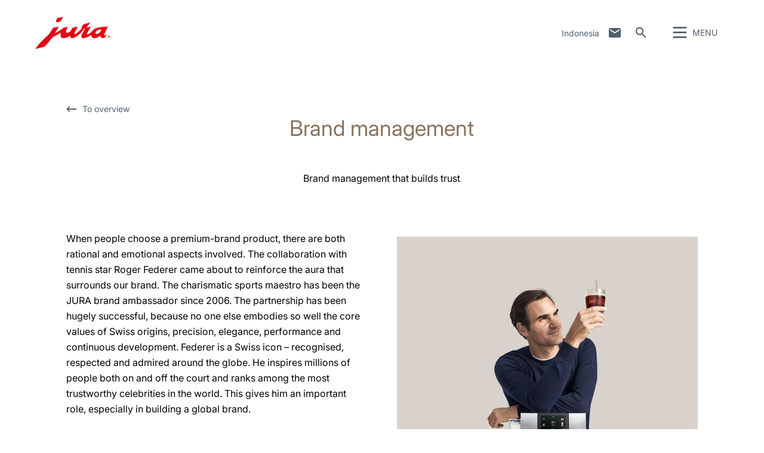

--- FILE ---
content_type: text/html; charset=utf-8
request_url: https://id.jura.com/en/about-jura/coffeebreak-das-magazin/markenfuehrung
body_size: 130608
content:

<!--[if IE]><![endif]-->
<!doctype html>
<!--[if lte IE 7]>            <html lang="en" class="no-js ie lte-ie8 lte-ie7" prefix="og: http://ogp.me/ns#"><![endif]-->
<!--[if IE 8]>                <html lang="en" class="no-js ie lte-ie8 ie8" prefix="og: http://ogp.me/ns#">    <![endif]-->
<!--[if IE 9]>                <html lang="en" class="no-js ie ie9" prefix="og: http://ogp.me/ns#">            <![endif]-->
<!--[if (gt IE 9)|!(IE)]><!-->
<html lang="en" class="no-js" prefix="og: http://ogp.me/ns#">
<!--<![endif]-->
<head>
    <meta http-equiv="X-UA-Compatible" content="IE=edge">
    

<script>window.dataLayer = window.dataLayer || [];</script>
<!-- Google Tag Manager -->
<script>(function(w,d,s,l,i){w[l]=w[l]||[];w[l].push({'gtm.start':
new Date().getTime(),event:'gtm.js'});var f=d.getElementsByTagName(s)[0],
j=d.createElement(s),dl=l!='dataLayer'?'&l='+l:'';j.async=true;j.src=
'https://www.googletagmanager.com/gtm.js?id='+i+dl;f.parentNode.insertBefore(j,f);
})(window,document,'script','dataLayer','GTM-WP7LH6F');</script>
<!-- End Google Tag Manager -->
    <title id="titTitle">Brand  management - Indonesia</title>
    <meta charset="utf-8">
    <meta name="viewport" content="width=device-width, initial-scale=1">
    <meta property="og:site_name" content="Indonesia" />
    

<meta id="ctl01_metAuthor" name="author" content="JURA Elektroapparate AG"></meta>
<meta id="ctl01_metRobots" name="robots" content="index, follow"></meta>




<link rel="shortcut icon" href="/favicon.ico" type="image/x-icon" />

<link rel="apple-touch-icon" href="/apple-touch-icon.png" />
<link rel="apple-touch-icon" sizes="57x57" href="/apple-touch-icon-57x57.png" />
<link rel="apple-touch-icon" sizes="72x72" href="/apple-touch-icon-72x72.png" />
<link rel="apple-touch-icon" sizes="114x114" href="/apple-touch-icon-114x114.png" />
<link rel="apple-touch-icon" sizes="144x144" href="/apple-touch-icon-144x144.png" />
<link rel="apple-touch-icon" sizes="57x57" href="/apple-touch-icon-60x60.png" />
<link rel="apple-touch-icon" sizes="72x72" href="/apple-touch-icon-120x120.png" />
<link rel="apple-touch-icon" sizes="114x114" href="/apple-touch-icon-76x76.png" />
<link rel="apple-touch-icon" sizes="144x144" href="/apple-touch-icon-152x152.png" />

<meta name="msapplication-TileColor" content="#ffffff" />
<meta name="msapplication-square70x70logo" content="smalltile.png" />
<meta name="msapplication-square150x150logo" content="mediumtile.png" />
<meta name="msapplication-wide310x150logo" content="widetile.png" />
<meta name="msapplication-square310x310logo" content="largetile.png" />


    <meta id="ctl02_ogTitle" property="og:title" content="Brand  management - Indonesia"></meta>
<meta id="ctl02_ogType" property="og:type" content="website"></meta>
<meta id="ctl02_ogUrl" property="og:url" content="https://id.jura.com/en/about-jura/coffeebreak-das-magazin/markenfuehrung"></meta>
<meta id="ctl02_ogImage" property="og:image" content="https://id.jura.com/-/media/global/images/corporate/90years-jura/bilder/coffeebreak/markenfuehrung/z10_rf.jpg?mw=305&amp;hash=81A812D92B075CA74F28D7C0952DDFE5"></meta>




    <script>
        document.documentElement.className = document.documentElement.className.replace(/(^|\s)no-js(\s|$)/, '$1js$2');

        if (('ontouchstart' in window) || window.DocumentTouch && document instanceof DocumentTouch) {
            document.documentElement.className += ' touch';
        }
    </script>
    <link rel="stylesheet" href="/assets/css/main.min.css?v=63903468755">

    <link rel="preload" href="/assets/fonts/fonts.min.css" as="style" />
    <link type="text/css" rel="stylesheet" href="/assets/fonts/fonts.min.css">

    <script src="/assets/js/head.min.js?v=63903468755"></script>

    <script>
        window.dataLayer = window.dataLayer || [];
        var dataLayerEntry = {"jura":{"ip_address":"8aac00f099442f692a2ac3819876c61bc1172465b572de65cbad64ed493660c2","country_code":"","login_state":"0","site_language":"en","page_category":"Unternehmen und Presse","page_subcategory":""}};dataLayer.push(dataLayerEntry);
    </script>

    <script type="application/ld+json">
    {
      "@context" : "https://schema.org",
      "@type" : "WebSite",
      "name" : "Indonesia",
      "url" : "https://id.jura.com/"
    }
    </script>
    

    
    

</head>

<body data-svgsprites-options='["/assets/media/svg/base.svg"]' >

    <form method="post" action="/en/about-jura/coffeebreak-das-magazin/markenfuehrung" id="frmMain">
<div class="aspNetHidden">
<input type="hidden" name="__VIEWSTATE" id="__VIEWSTATE" value="s3scldWbBtw+XpyhHLRh1gA9GEs8XHIa0jqK9qzPMDnLboXq+1DjQDonlRhRMf5nwe92zNPomrOEYjbXxkovQtef1ca8OVh5e+SzJhlR7iGk/8VwG0TDi55Dh7G3cvnzLsdh2ncVW05WjOwNZvJZpl5WXr00aTcDDAGYthwfr2Vb6HTocYB7P1/nWFzcGMkVPjpv9IK8vZN5ooKlG2rzpLxX3dJbayku7KD7W30AYdle3IA0C8S+0xMdQXfKihfhyiMu5+HEAKTFN37HMJuWoGjJIjCoVYJVNa8M6Z08kaZRr9tLWH6lNGmdff6eEgdf5SIe6DpZhX2SDFrT8iAsIOfRs+tAT4iv88/YjO4i+bgJfPZrXK3muRr0ggaSRwiEyMCu+2Px8cKeoM+9CQc8vu8dnq12pKPbxLDJafEe00RmyQyxy3E7y/ycEjfi3aJ7awZh/N5xXHbqqQCYScqY17ohS29RgGqB3Bf2WNoDhskExawGcuch4U8/2VoNl1my6eppsHqSYvjz7yhFlCL1fsCmv3Tx9iiBAHaPx1rTnyjhAlPBJa50Q28pLjpZjYjsun/O97aODne6kblO6eJSsTyQqAieid6YVnqDsOlgtym+hurLsMTDklIhfSOqgzbRxAFWpPldhqmSocvdGu9Y7YPQVpr3ifg1eXNt0aNEw3YLIwaN06+xvCCNF+mtVxWQGG+mEoJmxYClsdJSYs9Kync8cDN7hGNs92Jz/[base64]/+P6/vFECrpjhiDtHoxootImty4+UQKwsETcTIwYuJpykMucINsAEjvtRRcvlGJ0dsL5JR//IskWgHwHLU/cO5mz6c3gPxsBvTdsfGSQkTimKLjz9SN3OivYbjJm32nom//WG9WBRlZmNaw0lJzrol4h2n2FjxbLmtpJhWYKWgJwKzSuCpFernMmJJ7IjLWmQVh3fUA1olGHErI1IUyyTGI6PCHp6/8R4r8LVoTpcgqeG7mtDk4moLbwxeGWT9rhGOLJPE3cwA51ezkT9zC7DnVSvpRL1ho0L9fTvjIHT8r4fIO36tC09+BnIv9TgVsnqzdJ/QAqiMIih+EyEG8kPLaS+eR66QB+Soh/8SLOvvtOfAg1CjR1SCLWDuu6aR9fr0QjseHqauQX4E2BhrvV3rcOUMiYPcb6k+mZCCCWrn1p57L5i8QWFGWHlKlzi6029a1aD0fYc9VPJdN7V4Mh6gXlZRwz5rJ1Pz+DzKjXaIY0cNJJgo2E0XyzMo0HDB3qM7JKP/IjoO89Pd9HvNui6Stt+BWd1J89JGrByRQ8JnvQGdvz0GQdx9qbx75pi+5e/H8qunsz0Qw0ZkZapDTVw8TYo0wvYCSsy+7xdEFPVYE+ZuH+j1Vod3HKq0pUT92EE3w3h3Wd44Fw9Kh2vO6VB+sGPPAcQhFen3Ffp9frhja9JuimVTsUgGggoQIBbwYdKooHFrWWejewg3SdYvIDhrKgNXmTsjJBswLJgatJG3P6vYe82/HJHf2CtwuwVVptD94pSPUAX+BYFAaiIHxSO/zO4fBBv73lskFDc5LYyt7O/Ic+bFp8nkizNKnOUqlxtjzzVUz8Up7DLsHJyAs9buHA4xW2HqHMy3MtV84KIqVBRJML4eJMplzw12AWLLOx/quNpm9SaAe71GY+S3JqCiDSIPDoP52TKerQulHHz6M1vE4N7bCRnXTVc8C8KO+eR2uTzpSaC6FnhhyeUkW6U4yqmRscxImJMTBFsO3pviFXrDZDZxi/IfdFsorE2nQW+Ehkoum3z+ID8EQI4AZ8aHffailGvQNC++hF59LUFDozr5gGp1cstXILzshV+Mm/Nd1XijUqO2NsbDHRzKP0c6bXw+RdTOLLlss5jXtIpvAVdicKcBC2XluBGo0wTne8YTFmni2ch3BurK85xIDZeZCD/SGsx8Fdg3QKEpODT9ZTPTEgr+k1nE2MlJ29+UotO1sk5vIypedRCW2gMoqJ02T3FkUTR9ctd4zShMyXi9Zx9qLB9he2QfSsRTliz1oMOT2p80ljizWbhlqhhCvsLSSnfAon9X+avN4WREKe2wV80DQ85WA7AGwanChT+ClJR9aQ1tMXwSzKCzYT91it/+cwKuEcIpHLO8hrerT85GV+hdNaYIW3qr8rRJPZsaFcZJXJ9vysb9LA82fdTAcM3PS7QQ9/sNi21eBfe91taTQTDomQbiWFqQM4mVQbl4DXEeUFfLG4gyGS0BZIn14rycUUav3QfjKMAhJbudM6JzX6zWjVJAsNpfB9d+nDMTnWMlqQqyeLF7pK+4CIWp/hxqGhp7MvE25vE4OfuZDJkNcibjpTt+75jk/MRyHfLr2zUMjLgWJmXioJcw8Vcp/yfNst25HTxYgHL4USfBuisTAQc2YZ0Ru79T/kRrQ1IezI446OlGx3NaLYrFwyGZ47wWXzvZbBn+Ln2LUTzM58yA2DPanM/+lXzhzsN9Sf0cf58oFnt+F6MeHg16AVxe6L6zr/[base64]/Dgrzzd4qJJyI/R9pHLlhAOblncb67uG9H0CNJQwRxbdj/9irs+OwcOsRpfHirSjadoJ3zJM3lT42O8z3rZwwJ2yX6/6AJ1MTGsRcWslnT3q8z/vRg+21c8qi8d3AzeFhvGJvZLDIsm5UC6SDAx9oE/yL4f7XXggFGYX8GmkjUb/PKZAA3SpuoiKBd/o0FCGl8s1InXtq3YKBbMS9tq/KC9apKmKs3Y5HMW8l1o8MQbJQQ9o5ZZhha1uoQjzELmH5HMYCdsCXvdGkKUeH3pXIDZNvHONm5SUxOeSEHn09BTvjRyi+S9PHqC8oJx7fm6lcnwU7mcYeqwP/R8oLiwB6JnMtF1ASOHMNz/tylm97mNi6go4Gunl19cGM2VJnLiU0rT8xVN5I4V67JadRMaQBokGCyJ/6/lg49YncT20lBwWUFa1FetkKwiP/suJxhrtD+ekexJPlRwKT7RqIYSlkjNYIPfLfDBsJNXGYnLgk8D+/+EsyZyTdpgg5q38DaNb1ptiJ+TvEQ5FLlR/kndDMUv1aZbdpm4yamCzXLq4t9/m03OJdO9yqjimF0xvkm1+gqgG54LII9b292WR1f45xKDArtivTPeIxTCpa+VY+L9CbNOXqXhoMxi3o8tn2wKQqwSdoVZjjwDxK9r898nGZ49vZtzOngXbmRnPIcLQHmxj7o1tskGmVSdLeuY9niZV4+rHAKbBFI1/De8vppukYVB+YFdgHkdbYZ+jRuMolbGMis1O5OtpqbO7pNPXx+I/+AY1Q/Ev/sjD6ZKPe8Nx3aX+tk2DrSTrEeCslqoL7Bnd3gXoX7bMiJ8dqn5HisHgJvVzZJsy2HYX2d6PCiKILbXbmuzYFWojUm2DRvyI+aJL9N+vNBWLWyt60l4p9zHUWGl6G/H2rFFjOBy1CbAkxU2SCdfOVSJ7f7DBx9rT6UrzZ055cd71PfqNHjyQasRuAwZYbA74fef5V10vfF3Ms2OXDUBGnhNQZQB7P2hX/qixGNVtQF+H044HLxRUhbuOj32EsGuyKY/9o2yfJ49F85gmsRcYMvtZE2MaSVpE0ALhoezdx7aNxKJfw9kUBHNX+7fIAIj8blE/FAqrbPqTGZcRhFkc4CzG3rmk88cs6w3tMJuxCNUu/3Kn7QHsuzOiRU8EFiSwzBCgNSqCQboetXYChNBOpJxA/9MuUlBI/72wxsFtdUlLDEuQ8TP0hH8gXmB3gN1Q3jOXLEaXx50nNii/ubAZOrSWq1hN6hQWZn2mHNUPHUDGeN1cAoyE9Dt7xHZkDhVOw3EHlVVsDR6oPsByyXwdZpehfTVYubTFALUpnFLyiBl3yzoknr3gYis9dk3rh3hLj2KLAnEF8sv7KqqpGoC6fgDVqEgvrFHbVJv/yq8d2RcfWy5QYb8k2GRtNu4eXHB4sPpEzCBE5R1JpVsIk5jB8lisYoPUDWG0JIY3M0cwbudH3XHdrWhuppbkuXG0JKgw3q3j7uawEnAFdAGMDuO0PeLDlCh/q90mjgtIYlLgs4VZ//1hixAAYNMGEU2p4z1QSThV8yCchmwfY6gcFhPh4/d5D75hLKeAfnfGbH9+NjpICxuu6jIHrY/5P+YefL1By8UKSotQCKJ1tl13/wLEBW0M2vM3wI14SIMHJefbX5TN1Tkxy1xKI+9lTVtbNfCYol9EdZfnK3nFPtqCR4NIOS8KfCpT7GNziF+ZB7bplkAPu2ORK0XqJi2TFYl6BcdbA0Z1fOsmpGWJzjDKxZPVRg2POocY2ouwz0LZtgp1lX/DLzA/XLl9wVP7+nr1IzGQwxY1y5r6/BX/nodcd4tkWBXQxPevjYTT3i00Bz0ChwzMbLuME5hhmSDzGR0XGq1wSRxL1KohK20SaJugJDEWkPrrmD2y0kOMrYgj7YEMWYbrdfTNrhu2utfArD0Do/i5+9Bms4OAoSFCIhg+DispBMdKfF7LMxZicyq4seVJ3PFJSxXJrVmemNNBqGiURWm/YAMMBzfx0/SUYOjqDUT+wj92Iv9dOmNqiQc5ynVOM3Lag2frBMbVgEAMepa9YaPVM9y0SApJ5sH/UfS6zC8mcL37Iffz7H1MaQp9t5kP+osVsQPxgphyxmeIN9CSp98+RsNKdBLFgBT2pqFv4LHfbZ1Rddtdk5nRfrEqxwiIviY3zEO0Qjun8mbDbgPPIk3CFpG6gzudwgG2LsKODh9+MFyUIMAf5xjwBtZ4ZEUJ4BY42IokMefH9sDLkFEi8AvPUwDzeYMgVXw8Nt/fuUrmu+N3Yonz7c5oJ8+Sp3sbsq83CTDqdKoy1ednXqZxw1hP0bdhSVUp3E+O0cwyYZI0DwaVJRZh4PMMrfI0p2PVG+/8cPpaUcuicwtNUd0v/phXZTMUBHxi0hNLWG3lq/[base64]/Ks3w1aSwzrhnf6uiNM5V6GAd/ZcZLNiRfOHjmt2m3xfBDKk6LcSQpcz3MPE6oMyADz4lqQNcEjXmV/Q1Mz+2wcsdWfQRd3nSSJ9Bj+8dspdqn7iYM/9HyMh2VTNVTp7FFnc1NGMn/hwQcZImj071quCmzsXxeH8UYrWIcCIxHlUfdooEOxktJe4PRs2R+kcIgvsKaEoIh//5VFhssau83s+H5jgeH1XurV80tgbsHK27C4G53b+kNh0KEI3QSVrYF6/eFCqHqTt3xoxkl8lV5HVCzNGGDCksLJth45MZw/s/ycaDNJr7Zm+AcCCflDVTkvoDgjSwUOnZPRnf7r6aZrImFtVPRi29/V+bTFy8wUcbePon9d7t43PQ7/GgmvPBLGJUEWwCcpkWPY2Nh8Ncp9jWospJFhtPiCZUS6TFOwbrzTLU+KRqS+l5dBbp/9pqaizuEiWf0pmkMoypRDuke76y+pLl73FjMwahCfNKTwgo96Jpugja/+bHpbtj4XBEGPAHd6d8RxcwbYq+t0WDjvL2MMIMr3PEac/[base64]/3BHT0NmS8GGud4GBUHeWYTGh2cOzhnhKvaEciH8W8uqSSMA1E0mUs0D1jj6ihJBcHcc4dPPw1xNal1gSRp//oc6R2aRbhFRtFEqP7OGXrFgojpwu7ypNsOKpn56giGHdJP5Mv9qU5h/irFUsP2LXuI/KNXVFPXYCjo2A+O/Hi8uZqM7495PhNe2ieEmgO5eTbbsP2TuvgffwyCeNNoQMgBSc7MVQaEoJaPLEGCHBBEQqasesfl+FgUv3e/aTVZyMJHj225ZU0P8k02zCKeFwcXE3GF90dZnRppCinPwrbuBDbzF8APk4GriXTaNXxgGgx+8BzV/mqXOdBLL4Lv6JS0QnxfoEzYOR/lDCYMehqdw/KRXY6z+SD5s2nD60VwGykxovGmn9+Fyk+PUruGBb2mXlgtJp+QV5kCkVMdNShzr9k+1JWYtiQ+10GDnJxNVeMsfi7nQ+g2/F1cdkZQyCtiXk/0L9XVIPD4sKnOkOdhf3SE8zOwJs4D5Da+0JqRNbcTSuxPbQoIfndjkqNGjiqdtCY5N2pJAuk5XMUNdXpqJJ0sbRPu98aZ4smaJ+853hnJyWjt9kuIks6MrHYftv2pZaYBeMeTMINCkY4HbSoY+BZ16+aIRCh/zhFl/Mjp4EMjmzoZa10/8bm8tvxe8PJCNAGTHtYINBctGIG4cgOUaEpzGW3LPkbsxpheZI0OTRXprhGkPc6kIxmrFGyyM/oFzdnGD4tEPHrzJ55iOpgLFH3VuUQH6TkwBViK5sthjzCHMgi0j1nJ6lss/2JNQ8Kx7zyWAyn5L4S1ULN/oONd7kB0r2R2cqR8icFP16i/mZXRAIy9jnPtzQLnk5/2+1XGZvGGJdCoNr74uIqreV7OSB+EHkUPsMKssXZW0ghUnY+azpGq+cqN6DhcgG+DrPPk8+hJWhSILSHMqnJpmctDQbEEY5YNfxglsCV7cxGA7t7u0laGg9CNiW8A/6fFk+3JbOFUtw1hQVv2jUa8a/CALuZ0nDH40TDbys2g8QXqJINNXsjz8Zqo3oRfp/4E1eoAc50x4nuvW0AGjRC93hR+lMI4nnz3cDuHixqKzXDd9zy7cu47NgePoCKfXplY0wrtNmTyd77WivyB1M/GsrbQMzioekiSktq6yHgRQCgRlCaqKMeIgPhfgnvkMKV2NpjeNH6sgcVuFpzMipIrlxNCZaePnJFP5WrIcitv0MiYI2EZVHXU9WktBnh1fRilfrK/fYJ8MdntOe8QRqGEm0cflZI371C6GJSB6Dttc43wWf/uXlBIXpTMsZ/Eug4XaO8ghC4FTu+v0v/QAcWvcldViSNe6S3rnl+eDK972vAMVJ/SPDiyg4YtzCZ9PmvYQnnboUDm//P1GakiwP1SvBcmhbMKawmzEpiHTm7tpqShBejF0+HoNJRiBOpbNDIGv0aA160bU8dTAW+TLsdjuga8TOXdWl/A6GQlQJhaJfH55HFIDyFhha6SRmFe6NeQqeftPVtZnHXfmrUoQA2CjRHajgUUOgTAwGl30Gl1aghIenhdsmyd8+0ny/gLrMcSRW7jDbLUmQCJgfBTRygw7bAQWNw3MKBgGJDUUgTFN/iKrWONF2ngFTwvRQ4kJvmTC6SRVtnNsmpK4fQtpWfZ1LXPMv+z2g/0HekVogrcCzhckT8iWtQNCFo0JPiQCZ+pgugaQSBQVD6WxAm4Ms8+ugul/hChYRMZmx9icp9mQJiEsN2+DQ95d5cCdsnJuZbCCV8tL89Aj76VaAOWfp8V33nIe8s7KgspGrfqQiaH0B0hUz7/VfoP8V/wWI5SVmwobB37cA7kjNqW2IfPtUdXTWqKsqPOpmw70u3oUcSTVouZ5MwZuuh9tNykfp0QlbZi/qTWL+WrtU0KTNEG7Kb6ijlgNEMWtLw/XOl4NmM3wrrj5qgyRYnjfAXTOw2pSHG9i8Vkg+I7knZQSiuay72F2Qa+TqlSWqEV4FM7ClmcUoOOEu6+8pZ1wuht8knv1BeiQcd1prJjJBxfOlUCT1lORZK+dgOFbpM+aWnXFJFhqi5srHmvsUbFd2S3LKhZUu2PI5NhP37EvoUEUxfle/[base64]/RE/ghPEdN9cH++3tUTekMYaZ1z8uMR5nWVmlbXKknrhY25Pdbjq7scvnJeYrkEQMqaTmEMOSYN94hu1E79s9MTGTBABax4IJ9qkGWNPZtmV/77Zw2Aic8yQmqkB3mjeqyuLDETlmGIPnEsatBv3T9WcfcDO4aLvKTY3gxa+Qdt24ZjnL4JH41WbbC9PjqmAuNx1nC9T3HNaKZbWJ0vQW/LZtdGlR5Zn6klXMY90Z0b/pq5VrgwPIRFvBa7KLWD2iBMFdriSlhTopp7G8owdAYCM2LjZuULwOfPqS6VORXuaV6wOFaFCstQhsRz86M2LCj6n7/8Ej5+i8X9R4nM0Q+4Xg/emHrkyNYKOODkCgP+EMUO/R+YSB+HaMI6TEdPdgJrsblrRHfppSDRmTzxqpfBD7WVNfnsHrtWSKol2v3xUJWseruhJZboZi2NxQD+w8VVjU6Sc0s/lZx77WzXDx8mG6+sGPBHGPXmb9T9B/nPsj2LvYfVDVUekVXElEvl8iceOwBx4T2X61tEmlZS/Kuxzlf+ABZx/Cdjiz5zxYiHPaEohpS+/aYc+Hb5PYwIuGdVwE9iWd8/[base64]/zjRpDtyyNFFiNpjZ5rOmBgfGhWbkPSVlfaHpxQR9IOg24G++jEAETSCFxmyztAr2jLF7xTylln/NucVKwtkl4rS9H82VS9ipHTVclDjoXu8fr77Ct9H1W6BMidUxat62F0buTBa8+EhvjQTapZMjig+oPr3N0nk2uFgoQJ70kqzeEZUKDRpPz2rcQtXX7L6va9qQaZKOU3pWy1idQj27WoSwFBN/B7FYaG2iB0K1j8K9yG8bQ/XLbWoqJQJisyi/IQKeDaCygZTo/wXh+MPGQE/GfohXbkm6qAfEDFVwpJBCzU2blG58U9Axl28xH5o+UVsdTuG97tL+mYIkqZ4L9WU9/+gOBjh/[base64]/jaFLKNxOZwh/vOCM4K3a6pOlrrmdHS62W151Hs4FkpqLscTIkYdXV+3OY0JKfi3Ef8uHm+tb81eyd4qgMOMCJb1jeB7zvLQa4dG91u10fSBh6s8QU0pcorTr3/0JhPJrv1EWVRJ2W02Nk3vVN2hRWQGuOziSWgwDSw06XHqi3qs8XcqSB/aXknByCXGQGKKQNYr+c71fSlwz4r2GIrI2b4LObT29py5im9lHa+z38kk7bTUp+uCtZABU5pbLgEoa3wwScb7WW8sm5YBdb6FHJe/HNUkqABCRWcbB4E/Llj/u6R1AqarmQiMaE0MqhsAiV8hmw3TfZZQcgyYJpVwkez0+KPxU/wOhYR4ZHr/EiPwYcWk9lSqL/E/uvrwLihiWDI0bh3p1Q8NSgHPaYGEVq7Y8IWvQ9bKyIUt461Np/22HULuct/O748tdCieX9KD9BSvFp6xGdBLk9QNXxb6B+Lpz0XSHOYiboAad1guvt7OHWPxpdtNRsf1RcjM69akszZGXpCFp8O5/EVBQINIWQst0G/pLz36AyIIj2KbFLgeKmUXk1BgqzmL7rcxK/N5g3ROVJkygzU5rjO1fOkUiS6uv9S+dKZY8Hkpg/zHXKoMvl+mGnWWCFA/Yza9uDympVZwWpNNviSEP4fZ7rhdZS5neBpgwFS0RS5GlWlAxKm4y7rEoO47TRE2zElDbTfipBS9zqa+G6OX4F1neKTAznaFZzHTDG/ZyxeRDxBr3ncyk6MeVQkQAprWsTb7XQ50Vi5SbgBbpWnYrKWZGEw7qp9sGLTtyPuFkP8Y/N+z5S+BI6Tj7z6W9bOUBmmp0vXmHNQaeBrLqkQx9I96btuP4MxHq07IwfiapQ0ielgoRpUja4XE5cmveA5jafZY+/oWQATpnaQAsyvVZ+nCsoDuHX5aPNrQaKHBEQsqn5VdCu4G5c8uaHP0ous6+d6B7jAtmU/5FkWz8/l3PC+yU=" />
</div>

<div class="aspNetHidden">

	<input type="hidden" name="__VIEWSTATEGENERATOR" id="__VIEWSTATEGENERATOR" value="5143E20A" />
	<input type="hidden" name="__EVENTVALIDATION" id="__EVENTVALIDATION" value="LtxENnoe3t9oKsPmd3hO1nhMOQIGIQnxIn1pvdPkiNVaiHQQ4aNN0vJFA2tQ459HPKld39NujZ8kewslJ8JHyQmhRC3BCg7oFJs/xz1uLxkqvD2GMeJB6Ig1ZOnWrk6i3jM1oOGKyOTYkITUNcUGOQ7X62Y=" />
</div>
        
        <div class="role-assistive" id="top-of-site-pixel-anchor">
            <a href="#access-content">
                Skip to content</a>
            <a href="#access-search">
                Skip to search</a>
        </div>

        <div class="page-wrapper">

            

<div class="page-header" role="banner">
    <div class="header-inner">
        <a id="ctl05_hplLogo" title="Home" class="logo" href="/en/"><img src="/-/media/global/images/logo/logo.png?h=118&amp;iar=0&amp;w=276&amp;hash=FF5732051D718D4C9471A7B583481FBD" alt="Logo" width="276" height="118" /></a>
        

        <div id="ctl05_divNavMetaNavigation" class="navs mod_metanavigation" data-init="metanavigation" data-metanavigation-options="{&quot;juraworld&quot;:false}">
            <h3 class="role-assistive">
                Change country
            </h3>

            

<div class="item countries" data-init="expandable">
    <a class="mod_link var_icon trigger" data-init="lightbox" data-lightbox-options='{"fullscreen": true}' data-lightbox-options='{"width": "100%", "height": "100%", "autoSize": false}'
        role="button" tabindex="0" href="#countrieslist">
        Indonesia
    </a>

    
            <div class="content" id="countrieslist">
                <a class="logo" href="/">
                    <img src="/-/media/global/images/logo/logo.png?h=118&amp;iar=0&amp;w=276&amp;hash=FF5732051D718D4C9471A7B583481FBD" alt="Logo" width="276" height="118" />
                </a>
                <h1 class="countries_title">JURA in your Region</h1>
                <div class="inner nav nav-country">
                    <ul data-init="diagonalmenu" data-metanavigation="countries" data-diagonalmenu-options='{"delay":500,"domSelectors":{"item":"&gt;li" },"stateClasses":{"hovered":"state-inpath"}}'>
        
            <li id="ctl05_ctl00_repContinents_liContinent_0">
                <span id="ctl05_ctl00_repContinents_lblContinent_0" class="continent" data-metanavigation="continent" role="button" tabindex="0">Europe</span>
                

                <div id="ctl05_ctl00_repContinents_pnlCountries_0" class="countries">
	
                    <ul class="multicolumn">
                        
                                <li id="ctl05_ctl00_repContinents_repCountries_0_liCountry_0">
                                    
                                    <a id="ctl05_ctl00_repContinents_repCountries_0_hplCountry_0" title="België" data-metanavigation="country" href="https://be.jura.com/en/">België</a>
                                </li>
                            
                                <li id="ctl05_ctl00_repContinents_repCountries_0_liCountry_1">
                                    
                                    <a id="ctl05_ctl00_repContinents_repCountries_0_hplCountry_1" title="Bulgaria" data-metanavigation="country" href="https://bg.jura.com/en/">Bulgaria</a>
                                </li>
                            
                                
                            
                                <li id="ctl05_ctl00_repContinents_repCountries_0_liCountry_3">
                                    
                                    <a id="ctl05_ctl00_repContinents_repCountries_0_hplCountry_3" title="Croatia" data-metanavigation="country" href="https://hr.jura.com/en/">Croatia</a>
                                </li>
                            
                                <li id="ctl05_ctl00_repContinents_repCountries_0_liCountry_4">
                                    
                                    <a id="ctl05_ctl00_repContinents_repCountries_0_hplCountry_4" title="Cyprus" data-metanavigation="country" href="https://gr.jura.com/en/">Cyprus</a>
                                </li>
                            
                                <li id="ctl05_ctl00_repContinents_repCountries_0_liCountry_5">
                                    
                                    <a id="ctl05_ctl00_repContinents_repCountries_0_hplCountry_5" title="Česká republika" data-metanavigation="country" href="https://cz.jura.com/en/">Česká republika</a>
                                </li>
                            
                                <li id="ctl05_ctl00_repContinents_repCountries_0_liCountry_6">
                                    
                                    <a id="ctl05_ctl00_repContinents_repCountries_0_hplCountry_6" title="Danmark" data-metanavigation="country" href="https://dk.jura.com/da/">Danmark</a>
                                </li>
                            
                                <li id="ctl05_ctl00_repContinents_repCountries_0_liCountry_7">
                                    
                                    <a id="ctl05_ctl00_repContinents_repCountries_0_hplCountry_7" title="Deutschland" data-metanavigation="country" href="https://de.jura.com/de/">Deutschland</a>
                                </li>
                            
                                <li id="ctl05_ctl00_repContinents_repCountries_0_liCountry_8">
                                    
                                    <a id="ctl05_ctl00_repContinents_repCountries_0_hplCountry_8" title="Deutschland Gastro" data-metanavigation="country" href="https://www.juragastroworld.de/de/">Deutschland Gastro</a>
                                </li>
                            
                                <li id="ctl05_ctl00_repContinents_repCountries_0_liCountry_9">
                                    
                                    <a id="ctl05_ctl00_repContinents_repCountries_0_hplCountry_9" title="Eesti" data-metanavigation="country" href="https://ee.jura.com/et/">Eesti</a>
                                </li>
                            
                                <li id="ctl05_ctl00_repContinents_repCountries_0_liCountry_10">
                                    
                                    <a id="ctl05_ctl00_repContinents_repCountries_0_hplCountry_10" title="España" data-metanavigation="country" href="https://es.jura.com/en/">España</a>
                                </li>
                            
                                <li id="ctl05_ctl00_repContinents_repCountries_0_liCountry_11">
                                    
                                    <a id="ctl05_ctl00_repContinents_repCountries_0_hplCountry_11" title="France" data-metanavigation="country" href="https://fr.jura.com/fr/">France</a>
                                </li>
                            
                                <li id="ctl05_ctl00_repContinents_repCountries_0_liCountry_12">
                                    
                                    <a id="ctl05_ctl00_repContinents_repCountries_0_hplCountry_12" title="Greece" data-metanavigation="country" href="https://gr.jura.com/en/">Greece</a>
                                </li>
                            
                                <li id="ctl05_ctl00_repContinents_repCountries_0_liCountry_13">
                                    
                                    <a id="ctl05_ctl00_repContinents_repCountries_0_hplCountry_13" title="Hungary" data-metanavigation="country" href="https://hu.jura.com/en/">Hungary</a>
                                </li>
                            
                                <li id="ctl05_ctl00_repContinents_repCountries_0_liCountry_14">
                                    
                                    <a id="ctl05_ctl00_repContinents_repCountries_0_hplCountry_14" title="Îsland" data-metanavigation="country" href="https://is.jura.com/en/">Îsland</a>
                                </li>
                            
                                <li id="ctl05_ctl00_repContinents_repCountries_0_liCountry_15">
                                    
                                    <a id="ctl05_ctl00_repContinents_repCountries_0_hplCountry_15" title="Ireland" data-metanavigation="country" href="https://ie.jura.com/en/">Ireland</a>
                                </li>
                            
                                <li id="ctl05_ctl00_repContinents_repCountries_0_liCountry_16">
                                    
                                    <a id="ctl05_ctl00_repContinents_repCountries_0_hplCountry_16" title="ישראל / Israel" data-metanavigation="country" href="https://www.jura.co.il/" target="_blank">ישראל / Israel</a>
                                </li>
                            
                                <li id="ctl05_ctl00_repContinents_repCountries_0_liCountry_17">
                                    
                                    <a id="ctl05_ctl00_repContinents_repCountries_0_hplCountry_17" title="Italia" data-metanavigation="country" href="https://it.jura.com/it/">Italia</a>
                                </li>
                            
                                <li id="ctl05_ctl00_repContinents_repCountries_0_liCountry_18">
                                    
                                    <a id="ctl05_ctl00_repContinents_repCountries_0_hplCountry_18" title="Latvija" data-metanavigation="country" href="https://lv.jura.com/lv/">Latvija</a>
                                </li>
                            
                                <li id="ctl05_ctl00_repContinents_repCountries_0_liCountry_19">
                                    
                                    <a id="ctl05_ctl00_repContinents_repCountries_0_hplCountry_19" title="Lietuva" data-metanavigation="country" href="https://lt.jura.com/lt/">Lietuva</a>
                                </li>
                            
                                <li id="ctl05_ctl00_repContinents_repCountries_0_liCountry_20">
                                    
                                    <a id="ctl05_ctl00_repContinents_repCountries_0_hplCountry_20" title="Luxembourg" data-metanavigation="country" href="https://lu.jura.com/en/">Luxembourg</a>
                                </li>
                            
                                <li id="ctl05_ctl00_repContinents_repCountries_0_liCountry_21">
                                    
                                    <a id="ctl05_ctl00_repContinents_repCountries_0_hplCountry_21" title="Nederland" data-metanavigation="country" href="https://nl.jura.com/nl/">Nederland</a>
                                </li>
                            
                                <li id="ctl05_ctl00_repContinents_repCountries_0_liCountry_22">
                                    
                                    <a id="ctl05_ctl00_repContinents_repCountries_0_hplCountry_22" title="Norge" data-metanavigation="country" href="https://no.jura.com/nn/">Norge</a>
                                </li>
                            
                                <li id="ctl05_ctl00_repContinents_repCountries_0_liCountry_23">
                                    
                                    <a id="ctl05_ctl00_repContinents_repCountries_0_hplCountry_23" title="Österreich" data-metanavigation="country" href="https://at.jura.com/de/">Österreich</a>
                                </li>
                            
                                <li id="ctl05_ctl00_repContinents_repCountries_0_liCountry_24">
                                    
                                    <a id="ctl05_ctl00_repContinents_repCountries_0_hplCountry_24" title="Polska" data-metanavigation="country" href="https://pl.jura.com/pl/">Polska</a>
                                </li>
                            
                                <li id="ctl05_ctl00_repContinents_repCountries_0_liCountry_25">
                                    
                                    <a id="ctl05_ctl00_repContinents_repCountries_0_hplCountry_25" title="Portugal" data-metanavigation="country" href="https://pt.jura.com/en/">Portugal</a>
                                </li>
                            
                                <li id="ctl05_ctl00_repContinents_repCountries_0_liCountry_26">
                                    
                                    <a id="ctl05_ctl00_repContinents_repCountries_0_hplCountry_26" title="Россия / Russia" data-metanavigation="country" href="https://ru.jura.com/ru/">Россия / Russia</a>
                                </li>
                            
                                <li id="ctl05_ctl00_repContinents_repCountries_0_liCountry_27">
                                    
                                    <a id="ctl05_ctl00_repContinents_repCountries_0_hplCountry_27" title="Romania" data-metanavigation="country" href="https://ro.jura.com/en/">Romania</a>
                                </li>
                            
                                <li id="ctl05_ctl00_repContinents_repCountries_0_liCountry_28">
                                    
                                    <a id="ctl05_ctl00_repContinents_repCountries_0_hplCountry_28" title="Switzerland" data-metanavigation="country" href="https://ch.jura.com/de/">Switzerland</a>
                                </li>
                            
                                <li id="ctl05_ctl00_repContinents_repCountries_0_liCountry_29">
                                    
                                    <a id="ctl05_ctl00_repContinents_repCountries_0_hplCountry_29" title="Slovenija" data-metanavigation="country" href="https://sl.jura.com/en/">Slovenija</a>
                                </li>
                            
                                <li id="ctl05_ctl00_repContinents_repCountries_0_liCountry_30">
                                    
                                    <a id="ctl05_ctl00_repContinents_repCountries_0_hplCountry_30" title="Slovensko" data-metanavigation="country" href="https://sk.jura.com/sk/">Slovensko</a>
                                </li>
                            
                                <li id="ctl05_ctl00_repContinents_repCountries_0_liCountry_31">
                                    
                                    <a id="ctl05_ctl00_repContinents_repCountries_0_hplCountry_31" title="Suomi" data-metanavigation="country" href="https://fi.jura.com/fi/">Suomi</a>
                                </li>
                            
                                <li id="ctl05_ctl00_repContinents_repCountries_0_liCountry_32">
                                    
                                    <a id="ctl05_ctl00_repContinents_repCountries_0_hplCountry_32" title="Sverige" data-metanavigation="country" href="https://se.jura.com/sv/">Sverige</a>
                                </li>
                            
                                <li id="ctl05_ctl00_repContinents_repCountries_0_liCountry_33">
                                    
                                    <a id="ctl05_ctl00_repContinents_repCountries_0_hplCountry_33" title="Türkiye" data-metanavigation="country" href="https://tr.jura.com/en/">Türkiye</a>
                                </li>
                            
                                <li id="ctl05_ctl00_repContinents_repCountries_0_liCountry_34">
                                    
                                    <a id="ctl05_ctl00_repContinents_repCountries_0_hplCountry_34" title="United Kingdom" data-metanavigation="country" href="https://uk.jura.com/en/">United Kingdom</a>
                                </li>
                            
                                <li id="ctl05_ctl00_repContinents_repCountries_0_liCountry_35">
                                    
                                    <a id="ctl05_ctl00_repContinents_repCountries_0_hplCountry_35" title="Україна / Ukraine" data-metanavigation="country" href="https://ua.jura.com/uk/">Україна / Ukraine</a>
                                </li>
                            
                    </ul>
                
</div>
            </li>
        
            <li id="ctl05_ctl00_repContinents_liContinent_1">
                <span id="ctl05_ctl00_repContinents_lblContinent_1" class="continent" data-metanavigation="continent" role="button" tabindex="0">America</span>
                

                <div id="ctl05_ctl00_repContinents_pnlCountries_1" class="countries">
	
                    <ul class="multicolumn">
                        
                                <li id="ctl05_ctl00_repContinents_repCountries_1_liCountry_0">
                                    
                                    <a id="ctl05_ctl00_repContinents_repCountries_1_hplCountry_0" title="Brasil" data-metanavigation="country" href="https://br-pro.jura.com/pt/">Brasil</a>
                                </li>
                            
                                
                            
                                <li id="ctl05_ctl00_repContinents_repCountries_1_liCountry_2">
                                    
                                    <a id="ctl05_ctl00_repContinents_repCountries_1_hplCountry_2" title="Canada" data-metanavigation="country" href="https://ca.jura.com/en/">Canada</a>
                                </li>
                            
                                <li id="ctl05_ctl00_repContinents_repCountries_1_liCountry_3">
                                    
                                    <a id="ctl05_ctl00_repContinents_repCountries_1_hplCountry_3" title="Colombia" data-metanavigation="country" href="https://co.jura.com/en/" target="_blank">Colombia</a>
                                </li>
                            
                                <li id="ctl05_ctl00_repContinents_repCountries_1_liCountry_4">
                                    
                                    <a id="ctl05_ctl00_repContinents_repCountries_1_hplCountry_4" title="Costa Rica" data-metanavigation="country" href="https://cr.jura.com/en/">Costa Rica</a>
                                </li>
                            
                                <li id="ctl05_ctl00_repContinents_repCountries_1_liCountry_5">
                                    
                                    <a id="ctl05_ctl00_repContinents_repCountries_1_hplCountry_5" title="Guatemala" data-metanavigation="country" href="https://gt.jura.com/en/" target="_blank">Guatemala</a>
                                </li>
                            
                                <li id="ctl05_ctl00_repContinents_repCountries_1_liCountry_6">
                                    
                                    <a id="ctl05_ctl00_repContinents_repCountries_1_hplCountry_6" title="México" data-metanavigation="country" href="https://mx.jura.com/en/">México</a>
                                </li>
                            
                                <li id="ctl05_ctl00_repContinents_repCountries_1_liCountry_7">
                                    
                                    <a id="ctl05_ctl00_repContinents_repCountries_1_hplCountry_7" title="Panamá" data-metanavigation="country" href="https://pa.jura.com/en/">Panamá</a>
                                </li>
                            
                                <li id="ctl05_ctl00_repContinents_repCountries_1_liCountry_8">
                                    
                                    <a id="ctl05_ctl00_repContinents_repCountries_1_hplCountry_8" title="Perú" data-metanavigation="country" href="https://pe.jura.com/es/">Perú</a>
                                </li>
                            
                                
                            
                                <li id="ctl05_ctl00_repContinents_repCountries_1_liCountry_10">
                                    
                                    <a id="ctl05_ctl00_repContinents_repCountries_1_hplCountry_10" title="USA" data-metanavigation="country" href="https://us.jura.com/en/">USA</a>
                                </li>
                            
                                <li id="ctl05_ctl00_repContinents_repCountries_1_liCountry_11">
                                    
                                    <a id="ctl05_ctl00_repContinents_repCountries_1_hplCountry_11" title="Venezuela" data-metanavigation="country" href="https://ve.jura.com/en/" target="_blank">Venezuela</a>
                                </li>
                            
                    </ul>
                
</div>
            </li>
        
            <li id="ctl05_ctl00_repContinents_liContinent_2" class="state-inpath">
                <span id="ctl05_ctl00_repContinents_lblContinent_2" class="continent" data-metanavigation="continent" role="button" tabindex="0">Asia</span>
                

                <div id="ctl05_ctl00_repContinents_pnlCountries_2" class="countries">
	
                    <ul class="multicolumn">
                        
                                <li id="ctl05_ctl00_repContinents_repCountries_2_liCountry_0">
                                    
                                    <a id="ctl05_ctl00_repContinents_repCountries_2_hplCountry_0" title="Brunei" data-metanavigation="country" href="https://sg.jura.com/en/">Brunei</a>
                                </li>
                            
                                <li id="ctl05_ctl00_repContinents_repCountries_2_liCountry_1">
                                    
                                    <a id="ctl05_ctl00_repContinents_repCountries_2_hplCountry_1" title="Cambodia" data-metanavigation="country" href="https://sg.jura.com/en/">Cambodia</a>
                                </li>
                            
                                <li id="ctl05_ctl00_repContinents_repCountries_2_liCountry_2">
                                    
                                    <a id="ctl05_ctl00_repContinents_repCountries_2_hplCountry_2" title="中国 / China" data-metanavigation="country" href="https://jura.cn/zh">中国 / China</a>
                                </li>
                            
                                <li id="ctl05_ctl00_repContinents_repCountries_2_liCountry_3">
                                    
                                    <a id="ctl05_ctl00_repContinents_repCountries_2_hplCountry_3" title="中国 / China PRO" data-metanavigation="country" href="https://cn-pro.jura.com/en/">中国 / China PRO</a>
                                </li>
                            
                                <li id="ctl05_ctl00_repContinents_repCountries_2_liCountry_4">
                                    
                                    <a id="ctl05_ctl00_repContinents_repCountries_2_hplCountry_4" title="Hong Kong" data-metanavigation="country" href="https://hk.jura.com/en/">Hong Kong</a>
                                </li>
                            
                                <li id="ctl05_ctl00_repContinents_repCountries_2_liCountry_5" class="state-active">
                                    <span id="ctl05_ctl00_repContinents_repCountries_2_lblCountry_5" data-metanavigation="country">Indonesia</span>
                                    
                                </li>
                            
                                <li id="ctl05_ctl00_repContinents_repCountries_2_liCountry_6">
                                    
                                    <a id="ctl05_ctl00_repContinents_repCountries_2_hplCountry_6" title="日本 / Japan" data-metanavigation="country" href="https://jp.jura.com/en/">日本 / Japan</a>
                                </li>
                            
                                <li id="ctl05_ctl00_repContinents_repCountries_2_liCountry_7">
                                    
                                    <a id="ctl05_ctl00_repContinents_repCountries_2_hplCountry_7" title="Қазақстан" data-metanavigation="country" href="https://kz.jura.com/ru/">Қазақстан</a>
                                </li>
                            
                                <li id="ctl05_ctl00_repContinents_repCountries_2_liCountry_8">
                                    
                                    <a id="ctl05_ctl00_repContinents_repCountries_2_hplCountry_8" title="澳門 / Macau" data-metanavigation="country" href="https://hk.jura.com/en/">澳門 / Macau</a>
                                </li>
                            
                                <li id="ctl05_ctl00_repContinents_repCountries_2_liCountry_9">
                                    
                                    <a id="ctl05_ctl00_repContinents_repCountries_2_hplCountry_9" title="Malaysia" data-metanavigation="country" href="https://my.jura.com/en/">Malaysia</a>
                                </li>
                            
                                <li id="ctl05_ctl00_repContinents_repCountries_2_liCountry_10">
                                    
                                    <a id="ctl05_ctl00_repContinents_repCountries_2_hplCountry_10" title="Philippines" data-metanavigation="country" href="https://sg.jura.com/en/">Philippines</a>
                                </li>
                            
                                <li id="ctl05_ctl00_repContinents_repCountries_2_liCountry_11">
                                    
                                    <a id="ctl05_ctl00_repContinents_repCountries_2_hplCountry_11" title="Singapore" data-metanavigation="country" href="https://sg.jura.com/en/">Singapore</a>
                                </li>
                            
                                <li id="ctl05_ctl00_repContinents_repCountries_2_liCountry_12">
                                    
                                    <a id="ctl05_ctl00_repContinents_repCountries_2_hplCountry_12" title="대한민국 / South Korea" data-metanavigation="country" href="https://kr.jura.com/en/">대한민국 / South Korea</a>
                                </li>
                            
                                <li id="ctl05_ctl00_repContinents_repCountries_2_liCountry_13">
                                    
                                    <a id="ctl05_ctl00_repContinents_repCountries_2_hplCountry_13" title="台湾 / Taiwan" data-metanavigation="country" href="https://tw.jura.com/en/">台湾 / Taiwan</a>
                                </li>
                            
                                <li id="ctl05_ctl00_repContinents_repCountries_2_liCountry_14">
                                    
                                    <a id="ctl05_ctl00_repContinents_repCountries_2_hplCountry_14" title="ประเทศไทย / Thailand" data-metanavigation="country" href="https://th.jura.com/en/">ประเทศไทย / Thailand</a>
                                </li>
                            
                                <li id="ctl05_ctl00_repContinents_repCountries_2_liCountry_15">
                                    
                                    <a id="ctl05_ctl00_repContinents_repCountries_2_hplCountry_15" title="Việt Nam / Vietnam" data-metanavigation="country" href="https://vn.jura.com/en/">Việt Nam / Vietnam</a>
                                </li>
                            
                    </ul>
                
</div>
            </li>
        
            <li id="ctl05_ctl00_repContinents_liContinent_3">
                <span id="ctl05_ctl00_repContinents_lblContinent_3" class="continent" data-metanavigation="continent" role="button" tabindex="0">Africa / Middle East</span>
                

                <div id="ctl05_ctl00_repContinents_pnlCountries_3" class="countries">
	
                    <ul class="multicolumn">
                        
                                <li id="ctl05_ctl00_repContinents_repCountries_3_liCountry_0">
                                    
                                    <a id="ctl05_ctl00_repContinents_repCountries_3_hplCountry_0" title="‏البحرين‏ / Bahrain" data-metanavigation="country" href="https://bh.jura.com/en/">‏البحرين‏ / Bahrain</a>
                                </li>
                            
                                <li id="ctl05_ctl00_repContinents_repCountries_3_liCountry_1">
                                    
                                    <a id="ctl05_ctl00_repContinents_repCountries_3_hplCountry_1" title="ישראל / Israel" data-metanavigation="country" href="http://www.jura.co.il/">ישראל / Israel</a>
                                </li>
                            
                                <li id="ctl05_ctl00_repContinents_repCountries_3_liCountry_2">
                                    
                                    <a id="ctl05_ctl00_repContinents_repCountries_3_hplCountry_2" title="Kuwait" data-metanavigation="country" href="https://kw.jura.com/en/">Kuwait</a>
                                </li>
                            
                                <li id="ctl05_ctl00_repContinents_repCountries_3_liCountry_3">
                                    
                                    <a id="ctl05_ctl00_repContinents_repCountries_3_hplCountry_3" title="قطر / Qatar" data-metanavigation="country" href="https://qa.jura.com/en/">قطر / Qatar</a>
                                </li>
                            
                                <li id="ctl05_ctl00_repContinents_repCountries_3_liCountry_4">
                                    
                                    <a id="ctl05_ctl00_repContinents_repCountries_3_hplCountry_4" title="South Africa" data-metanavigation="country" href="https://za.jura.com/en/">South Africa</a>
                                </li>
                            
                                <li id="ctl05_ctl00_repContinents_repCountries_3_liCountry_5">
                                    
                                    <a id="ctl05_ctl00_repContinents_repCountries_3_hplCountry_5" title="المملكة المغربية / Maroc" data-metanavigation="country" href="https://ma.jura.com/fr/">المملكة المغربية / Maroc</a>
                                </li>
                            
                                <li id="ctl05_ctl00_repContinents_repCountries_3_liCountry_6">
                                    
                                    <a id="ctl05_ctl00_repContinents_repCountries_3_hplCountry_6" title="سلطنة عمان / Oman" data-metanavigation="country" href="https://om.jura.com/en/" target="|Custom">سلطنة عمان / Oman</a>
                                </li>
                            
                                <li id="ctl05_ctl00_repContinents_repCountries_3_liCountry_7">
                                    
                                    <a id="ctl05_ctl00_repContinents_repCountries_3_hplCountry_7" title="الإمارات العربيّة المتّحدة / United Arab Emirates" data-metanavigation="country" href="https://uae.jura.com/en/">الإمارات العربيّة المتّحدة / United Arab Emirates</a>
                                </li>
                            
                                <li id="ctl05_ctl00_repContinents_repCountries_3_liCountry_8">
                                    
                                    <a id="ctl05_ctl00_repContinents_repCountries_3_hplCountry_8" title="المملكة العربية السعودية‎ / Saudi Arabia" data-metanavigation="country" href="https://sa.jura.com/en/">المملكة العربية السعودية‎ / Saudi Arabia</a>
                                </li>
                            
                    </ul>
                
</div>
            </li>
        
            <li id="ctl05_ctl00_repContinents_liContinent_4">
                <span id="ctl05_ctl00_repContinents_lblContinent_4" class="continent" data-metanavigation="continent" role="button" tabindex="0">Australia / Oceania</span>
                

                <div id="ctl05_ctl00_repContinents_pnlCountries_4" class="countries">
	
                    <ul class="multicolumn">
                        
                                <li id="ctl05_ctl00_repContinents_repCountries_4_liCountry_0">
                                    
                                    <a id="ctl05_ctl00_repContinents_repCountries_4_hplCountry_0" title="Australia" data-metanavigation="country" href="https://au.jura.com/en/">Australia</a>
                                </li>
                            
                                <li id="ctl05_ctl00_repContinents_repCountries_4_liCountry_1">
                                    
                                    <a id="ctl05_ctl00_repContinents_repCountries_4_hplCountry_1" title="New Zealand" data-metanavigation="country" href="https://nz.jura.com/en/">New Zealand</a>
                                </li>
                            
                    </ul>
                
</div>
            </li>
        
            <li id="ctl05_ctl00_repContinents_liContinent_5" class="state-noentry">
                
                <a id="ctl05_ctl00_repContinents_hplContinent_5" class="continent" data-metanavigation="continent" href="https://www.jura.com/en/?noredirect=true">International</a>

                
            </li>
        
            </ul>
                </div>
            </div>
        

</div>


            <h3 class="role-assistive">
                Change language
            </h3>

            


            <h3 class="role-assistive">
                Meta navigation
            </h3>

            <div class="item nav nav-meta">
                
        
        <ul id="ctl05_navHeadernav_lsvNavigation_hgcMainUl">
            
        <li id="ctl05_navHeadernav_lsvNavigation_hgcActualListEntry_0" data-metanavigation="contact-item">
            
            <a id="ctl05_navHeadernav_lsvNavigation_hplNavigationLink_0" title="Contact" class=" mod_link var_icon_only  ic_email" title="Contact" href="/en/support/hotline-and-customer-service">Contact</a>
            
            
            
            
            
        </li>
    
        </ul>
    

            </div>

            <!-- Search block -->
            <div class="item search">
                <a id="ctl05_hplSearch" title="Search" class="mod_link var_icon_only ic_search" href="/en/pages/search"></a>
            </div>
            <asp:Panel class="item search block-expandable variant-dropdown state-hidden" data-init="expandable" data-expandable-options='{"autoFocus":"[data-search=\"input\"]"}'>
                <a class="mod_link var_icon_only ic_search" data-expandable="trigger" href="#"></a>
                <div class="content" data-expandable="content">
                    <div class="inner" data-metanavigation="search">
                        <div class="mod_search block-search" id="access-search" data-init="search">

                            <div class="search_field">
                                <input name="ctl05$txtSearch" type="text" id="ctl05_txtSearch" data-search="input" placeholder="New search" />
                                <input type="hidden" name="ctl05$txtSearchUrl" id="ctl05_txtSearchUrl" value="/en/pages/search" />
                                <a href="#" class="clear" data-search="clear">
                                    <svg class="mod_svgsprite_icon var_ic_close" focusable="false">
                                        <use xlink:href="#ic_close" />
                                    </svg>
                                </a>
                                <div class="mod_button var_icon_only var_search ic_search">
                                    <input type="submit" name="ctl05$btnSearch" value="" id="ctl05_btnSearch" class="mod_button var_icon_only" data-init="button" />
                                </div>
                            </div>
                        </div>
                    </div>
                </div>
            </asp:Panel>
            <!-- /Search block -->

            

            <!-- Hamburger menu block -->
            <div class="mod_navburger" data-init="navburger">
                <a class="burger" href="#" data-navburger="trigger">
                    <div class="burger-icon">
                        <svg class="mod_svgsprite_icon var_ic_menu" focusable="false">
                            <use xmlns:xlink="http://www.w3.org/1999/xlink" xlink:href="#ic_menu"></use>
                        </svg>
                        <svg class="mod_svgsprite_icon var_ic_close" focusable="false">
                            <use xmlns:xlink="http://www.w3.org/1999/xlink" xlink:href="#ic_close"></use>
                        </svg>
                    </div>
                    <span>MENU</span>
                </a>
                <div class="burger_overlay" data-navburger="overlay"></div>
                <div class="burger_dropdown" data-navburger="dropdown">
                    <div class="nav nav-main" id="access-mainnav">
                        
        
        <ul id="ctl05_navMainnav_lsvNavigation_hgcMainUl" data-multilevelnav="menu" class="mod_multilevelnav_menu dl-subview" data-metanavigation="nav">
            
        <li id="ctl05_navMainnav_lsvNavigation_hgcActualListEntry_0" data-multilevelnav="wrapper">
            
            <a id="ctl05_navMainnav_lsvNavigation_hplNavigationLink_0" title="Home Products" class=" " title="Home Products" href="#" data-multilevelnav="item"><span>Home Products</span></a>
            
            
            
            
        <div id="ctl05_navMainnav_lsvNavigation_ctl00_0_lsvNavigation_0_panSubmenuWrapperOuter_0" class="mod_multilevelnav_submenu_wrapper-outer">
	
            <div id="ctl05_navMainnav_lsvNavigation_ctl00_0_lsvNavigation_0_panSubmenuWrapper_0" class="mod_multilevelnav_submenu_wrapper">
		
                <div id="ctl05_navMainnav_lsvNavigation_ctl00_0_lsvNavigation_0_panSubmenuWrapperInner_0" class="mod_multilevelnav_submenu_wrapper-inner">
			
                <ul id="ctl05_navMainnav_lsvNavigation_ctl00_0_lsvNavigation_0_hgcMainUl_0" data-multilevelnav="submenu" data-init="equalheight" data-equalheight-options="{&#39;desktopOnly&#39;: true}" class=" mod_multilevelnav_submenu"><li class="mod_multilevelnav_back" data-multilevelnav="back"><a href="#">Navigate back</a></li><li class="var_heading"><a class="mod_multilevelnav_custom_link" href="/en/homeproducts">Home Products</a></li>
            
        <li id="ctl05_navMainnav_lsvNavigation_ctl00_0_lsvNavigation_0_hgcActualListEntry_0" data-multilevelnav="wrapper">
            
            <a id="ctl05_navMainnav_lsvNavigation_ctl00_0_lsvNavigation_0_hplNavigationLink_0" title="Automatic Coffee Machines" class=" " title="Automatic Coffee Machines" data-equalheight="item" href="/en/homeproducts/machines"><span>Automatic Coffee Machines</span><div id="ctl05_navMainnav_lsvNavigation_ctl00_0_lsvNavigation_0_panNavigationImgWrapper_0" class="mod_multilevelnav_img-wrapper">
				

                <picture>
                    <source media="(max-width: 1023px)" srcset="[data-uri]" sizes="100%">
                    <img id="ctl05_navMainnav_lsvNavigation_ctl00_0_lsvNavigation_0_imgNavigation_0" draggable="false" height="300" src="/-/media/global/images/home-products/navigation-menue-overview-hh/nav_menue_overview_machines_hh.jpg?h=300&amp;hash=C23A2ACEB5A9C4A51B352633E5559653" />
                </picture>


            
			</div></a>
            
            
            
            
            
        </li>
    
        <li id="ctl05_navMainnav_lsvNavigation_ctl00_0_lsvNavigation_0_hgcActualListEntry_1" data-multilevelnav="wrapper">
            
            <a id="ctl05_navMainnav_lsvNavigation_ctl00_0_lsvNavigation_0_hplNavigationLink_1" title="Accessories" class=" " title="Accessories" data-equalheight="item" href="/en/homeproducts/accessories"><span>Accessories</span><div id="ctl05_navMainnav_lsvNavigation_ctl00_0_lsvNavigation_0_panNavigationImgWrapper_1" class="mod_multilevelnav_img-wrapper">
				

                <picture>
                    <source media="(max-width: 1023px)" srcset="[data-uri]" sizes="100%">
                    <img id="ctl05_navMainnav_lsvNavigation_ctl00_0_lsvNavigation_0_imgNavigation_1" draggable="false" height="300" src="/-/media/global/images/home-products/navigation-menue-overview-hh/nav_menue_overview_accessories_hh.jpg?h=300&amp;hash=77096A580BAD739E09A1FAA215F100E8" />
                </picture>


            
			</div></a>
            
            
            
            
            
        </li>
    
        <li id="ctl05_navMainnav_lsvNavigation_ctl00_0_lsvNavigation_0_hgcActualListEntry_2" data-multilevelnav="wrapper">
            
            <a id="ctl05_navMainnav_lsvNavigation_ctl00_0_lsvNavigation_0_hplNavigationLink_2" title="Maintenance Products" class=" " title="Maintenance Products" data-equalheight="item" href="/en/homeproducts/maintenance-products"><span>Maintenance Products</span><div id="ctl05_navMainnav_lsvNavigation_ctl00_0_lsvNavigation_0_panNavigationImgWrapper_2" class="mod_multilevelnav_img-wrapper">
				

                <picture>
                    <source media="(max-width: 1023px)" srcset="[data-uri]" sizes="100%">
                    <img id="ctl05_navMainnav_lsvNavigation_ctl00_0_lsvNavigation_0_imgNavigation_2" draggable="false" height="300" src="/-/media/global/images/home-products/navigation-menue-overview-hh/nav_menue_overview_maintenance_hh.jpg?h=300&amp;hash=20075399BEF1BE5934F2A13A0D20F2F6" />
                </picture>


            
			</div></a>
            
            
            
            
            
        </li>
    
        </ul>
		</div>
            
	</div>
        
</div>
        
    

            
        </li>
    
        <li id="ctl05_navMainnav_lsvNavigation_hgcActualListEntry_1" data-multilevelnav="wrapper">
            
            <a id="ctl05_navMainnav_lsvNavigation_hplNavigationLink_1" title="Professional Products" class=" " title="Professional Products" href="#" data-multilevelnav="item"><span>Professional Products</span></a>
            
            
            
            
        <div id="ctl05_navMainnav_lsvNavigation_ctl00_1_lsvNavigation_1_panSubmenuWrapperOuter_1" class="mod_multilevelnav_submenu_wrapper-outer">
	
            <div id="ctl05_navMainnav_lsvNavigation_ctl00_1_lsvNavigation_1_panSubmenuWrapper_1" class="mod_multilevelnav_submenu_wrapper">
		
                <div id="ctl05_navMainnav_lsvNavigation_ctl00_1_lsvNavigation_1_panSubmenuWrapperInner_1" class="mod_multilevelnav_submenu_wrapper-inner">
			
                <ul id="ctl05_navMainnav_lsvNavigation_ctl00_1_lsvNavigation_1_hgcMainUl_1" data-multilevelnav="submenu" data-init="equalheight" data-equalheight-options="{&#39;desktopOnly&#39;: true}" class=" mod_multilevelnav_submenu"><li class="mod_multilevelnav_back" data-multilevelnav="back"><a href="#">Navigate back</a></li><li class="var_heading"><a class="mod_multilevelnav_custom_link" href="/en/Professional">Professional Products</a></li>
            
        <li id="ctl05_navMainnav_lsvNavigation_ctl00_1_lsvNavigation_1_hgcActualListEntry_0" data-multilevelnav="wrapper">
            
            <a id="ctl05_navMainnav_lsvNavigation_ctl00_1_lsvNavigation_1_hplNavigationLink_0" title="Automatic Coffee Machines" class=" " title="Automatic Coffee Machines" data-equalheight="item" href="/en/Professional/machines"><span>Automatic Coffee Machines</span><div id="ctl05_navMainnav_lsvNavigation_ctl00_1_lsvNavigation_1_panNavigationImgWrapper_0" class="mod_multilevelnav_img-wrapper">
				

                <picture>
                    <source media="(max-width: 1023px)" srcset="[data-uri]" sizes="100%">
                    <img id="ctl05_navMainnav_lsvNavigation_ctl00_1_lsvNavigation_1_imgNavigation_0" draggable="false" height="300" src="/-/media/global/images/professional-products/navigation-menue-overview-prof/nav_menue_overview_machines_prof.jpg?h=300&amp;hash=6D0424B9209FDF56A667AF94323A332B" />
                </picture>


            
			</div></a>
            
            
            
            
            
        </li>
    
        <li id="ctl05_navMainnav_lsvNavigation_ctl00_1_lsvNavigation_1_hgcActualListEntry_1" data-multilevelnav="wrapper">
            
            <a id="ctl05_navMainnav_lsvNavigation_ctl00_1_lsvNavigation_1_hplNavigationLink_1" title="Accessories" class=" " title="Accessories" data-equalheight="item" href="/en/Professional/accessories"><span>Accessories</span><div id="ctl05_navMainnav_lsvNavigation_ctl00_1_lsvNavigation_1_panNavigationImgWrapper_1" class="mod_multilevelnav_img-wrapper">
				

                <picture>
                    <source media="(max-width: 1023px)" srcset="[data-uri]" sizes="100%">
                    <img id="ctl05_navMainnav_lsvNavigation_ctl00_1_lsvNavigation_1_imgNavigation_1" draggable="false" height="300" src="/-/media/global/images/professional-products/navigation-menue-overview-prof/nav_menue_overview_accessories_prof.jpg?h=300&amp;hash=DD73FC2E017FBB279141FE5A1E1C88AE" />
                </picture>


            
			</div></a>
            
            
            
            
            
        </li>
    
        <li id="ctl05_navMainnav_lsvNavigation_ctl00_1_lsvNavigation_1_hgcActualListEntry_2" data-multilevelnav="wrapper">
            
            <a id="ctl05_navMainnav_lsvNavigation_ctl00_1_lsvNavigation_1_hplNavigationLink_2" title="Maintenance Products" class=" " title="Maintenance Products" data-equalheight="item" href="/en/Professional/maintenance-products"><span>Maintenance Products</span><div id="ctl05_navMainnav_lsvNavigation_ctl00_1_lsvNavigation_1_panNavigationImgWrapper_2" class="mod_multilevelnav_img-wrapper">
				

                <picture>
                    <source media="(max-width: 1023px)" srcset="[data-uri]" sizes="100%">
                    <img id="ctl05_navMainnav_lsvNavigation_ctl00_1_lsvNavigation_1_imgNavigation_2" draggable="false" height="300" src="/-/media/global/images/professional-products/navigation-menue-overview-prof/nav_menue_overview_maintenance_prof.jpg?h=300&amp;hash=B08228C5DE61F99084B367E8871E76EE" />
                </picture>


            
			</div></a>
            
            
            
            
            
        </li>
    
        <li id="ctl05_navMainnav_lsvNavigation_ctl00_1_lsvNavigation_1_hgcActualListEntry_3" data-multilevelnav="wrapper">
            
            <a id="ctl05_navMainnav_lsvNavigation_ctl00_1_lsvNavigation_1_hplNavigationLink_3" title="Quality coffee solutions for the workplace" class=" " title="Quality coffee solutions for the workplace" data-equalheight="item" href="/en/Professional/coffee-solutions-for-the-workplace"><span>Quality coffee solutions for the workplace</span><div id="ctl05_navMainnav_lsvNavigation_ctl00_1_lsvNavigation_1_panNavigationImgWrapper_3" class="mod_multilevelnav_img-wrapper">
				

                <picture>
                    <source media="(max-width: 1023px)" srcset="[data-uri]" sizes="100%">
                    <img id="ctl05_navMainnav_lsvNavigation_ctl00_1_lsvNavigation_1_imgNavigation_3" draggable="false" height="300" src="/-/media/global/images/professional-products/overview/prof_menu_picture.jpg?h=300&amp;hash=3F7FF57B3D30C2BFA907E88675CDDD77" alt="Professionelle Kaffeemaschine für Arbeitsplatz" />
                </picture>


            
			</div></a>
            
            
            
            
            
        </li>
    
        </ul>
		</div>
            
	</div>
        
</div>
        
    

            
        </li>
    
        <li id="ctl05_navMainnav_lsvNavigation_hgcActualListEntry_2" data-multilevelnav="wrapper">
            
            <a id="ctl05_navMainnav_lsvNavigation_hplNavigationLink_2" title="Purchase advice" class=" " title="Purchase advice" href="#" data-multilevelnav="item"><span>Purchase advice</span></a>
            
            
            
            
        <div id="ctl05_navMainnav_lsvNavigation_ctl00_2_lsvNavigation_2_panSubmenuWrapperOuter_2" class="mod_multilevelnav_submenu_wrapper-outer">
	
            <div id="ctl05_navMainnav_lsvNavigation_ctl00_2_lsvNavigation_2_panSubmenuWrapper_2" class="mod_multilevelnav_submenu_wrapper">
		
                <div id="ctl05_navMainnav_lsvNavigation_ctl00_2_lsvNavigation_2_panSubmenuWrapperInner_2" class="mod_multilevelnav_submenu_wrapper-inner">
			
                <ul id="ctl05_navMainnav_lsvNavigation_ctl00_2_lsvNavigation_2_hgcMainUl_2" data-multilevelnav="submenu" data-init="equalheight" data-equalheight-options="{&#39;desktopOnly&#39;: true}" class=" mod_multilevelnav_submenu"><li class="mod_multilevelnav_back" data-multilevelnav="back"><a href="#">Navigate back</a></li><li class="var_heading"><a class="mod_multilevelnav_custom_link" href="/en/purchasing-advice">Purchase advice</a></li>
            
        <li id="ctl05_navMainnav_lsvNavigation_ctl00_2_lsvNavigation_2_hgcActualListEntry_0" data-multilevelnav="wrapper">
            
            <a id="ctl05_navMainnav_lsvNavigation_ctl00_2_lsvNavigation_2_hplNavigationLink_0" title="Why JURA?" class=" " title="Why JURA?" data-equalheight="item" data-multilevelnav="item" href="/en/purchasing-advice/why-jura"><span>Why JURA?</span><div id="ctl05_navMainnav_lsvNavigation_ctl00_2_lsvNavigation_2_panNavigationImgWrapper_0" class="mod_multilevelnav_img-wrapper">
				

                <picture>
                    <source media="(max-width: 1023px)" srcset="[data-uri]" sizes="100%">
                    <img id="ctl05_navMainnav_lsvNavigation_ctl00_2_lsvNavigation_2_imgNavigation_0" draggable="false" height="300" src="/-/media/global/images/support/nav_menue_overview_support_service/nav_menue_overview_einkaufsberatung/nav_menue_overview_why_jura.jpg?h=300&amp;hash=27B89EB8244D553CDEAAC57862DC1EB0" />
                </picture>


            
			</div></a>
            
            
            
            
        
        <ul id="ctl05_navMainnav_lsvNavigation_ctl00_2_lsvNavigation_2_ctl01_0_lsvNavigation_0_hgcMainUl_0" data-multilevelnav="submenu" class=" mod_multilevelnav_submenu"><li class="mod_multilevelnav_back" data-multilevelnav="back"><a href="#">Navigate back</a></li><li class="var_heading"><a class="mod_multilevelnav_custom_link" href="/en/purchasing-advice/why-jura">Why JURA?</a></li>
            
        <li id="ctl05_navMainnav_lsvNavigation_ctl00_2_lsvNavigation_2_ctl01_0_lsvNavigation_0_hgcActualListEntry_0">
            
            <a id="ctl05_navMainnav_lsvNavigation_ctl00_2_lsvNavigation_2_ctl01_0_lsvNavigation_0_hplNavigationLink_0" title="Why JURA?" class=" hide-mobile" title="Why JURA?" href="/en/purchasing-advice/why-jura"><span>Why JURA?</span></a>
            
            
            
            
            
        </li>
    
        <li id="ctl05_navMainnav_lsvNavigation_ctl00_2_lsvNavigation_2_ctl01_0_lsvNavigation_0_hgcActualListEntry_1" data-multilevelnav="wrapper">
            
            <a id="ctl05_navMainnav_lsvNavigation_ctl00_2_lsvNavigation_2_ctl01_0_lsvNavigation_0_hplNavigationLink_1" title="Fundamental Swiss values" class=" " title="Fundamental Swiss values" href="/en/purchasing-advice/why-jura/fundamental-swiss-values"><span>Fundamental Swiss values</span></a>
            
            
            
            
            
        </li>
    
        <li id="ctl05_navMainnav_lsvNavigation_ctl00_2_lsvNavigation_2_ctl01_0_lsvNavigation_0_hgcActualListEntry_2" data-multilevelnav="wrapper">
            
            <a id="ctl05_navMainnav_lsvNavigation_ctl00_2_lsvNavigation_2_ctl01_0_lsvNavigation_0_hplNavigationLink_2" title="Perfect coffee quality" class=" " title="Perfect coffee quality" href="/en/purchasing-advice/why-jura/perfect-coffee-quality"><span>Perfect coffee quality</span></a>
            
            
            
            
            
        </li>
    
        <li id="ctl05_navMainnav_lsvNavigation_ctl00_2_lsvNavigation_2_ctl01_0_lsvNavigation_0_hgcActualListEntry_3" data-multilevelnav="wrapper">
            
            <a id="ctl05_navMainnav_lsvNavigation_ctl00_2_lsvNavigation_2_ctl01_0_lsvNavigation_0_hplNavigationLink_3" title="Intuitive operation" class=" " title="Intuitive operation" href="/en/purchasing-advice/why-jura/intuitive-operation"><span>Intuitive operation</span></a>
            
            
            
            
            
        </li>
    
        <li id="ctl05_navMainnav_lsvNavigation_ctl00_2_lsvNavigation_2_ctl01_0_lsvNavigation_0_hgcActualListEntry_4" data-multilevelnav="wrapper">
            
            <a id="ctl05_navMainnav_lsvNavigation_ctl00_2_lsvNavigation_2_ctl01_0_lsvNavigation_0_hplNavigationLink_4" title="Stunning design" class=" " title="Stunning design" href="/en/purchasing-advice/why-jura/stunning-design"><span>Stunning design</span></a>
            
            
            
            
            
        </li>
    
        <li id="ctl05_navMainnav_lsvNavigation_ctl00_2_lsvNavigation_2_ctl01_0_lsvNavigation_0_hgcActualListEntry_5" data-multilevelnav="wrapper">
            
            <a id="ctl05_navMainnav_lsvNavigation_ctl00_2_lsvNavigation_2_ctl01_0_lsvNavigation_0_hplNavigationLink_5" title="Easy maintenance" class=" " title="Easy maintenance" href="/en/purchasing-advice/why-jura/easy-maintenance"><span>Easy maintenance</span></a>
            
            
            
            
            
        </li>
    
        <li id="ctl05_navMainnav_lsvNavigation_ctl00_2_lsvNavigation_2_ctl01_0_lsvNavigation_0_hgcActualListEntry_6" data-multilevelnav="wrapper">
            
            <a id="ctl05_navMainnav_lsvNavigation_ctl00_2_lsvNavigation_2_ctl01_0_lsvNavigation_0_hplNavigationLink_6" title="Sustainability" class=" " title="Sustainability" href="/en/purchasing-advice/why-jura/sustainability"><span>Sustainability</span></a>
            
            
            
            
            
        </li>
    
        <li id="ctl05_navMainnav_lsvNavigation_ctl00_2_lsvNavigation_2_ctl01_0_lsvNavigation_0_hgcActualListEntry_7" data-multilevelnav="wrapper">
            
            <a id="ctl05_navMainnav_lsvNavigation_ctl00_2_lsvNavigation_2_ctl01_0_lsvNavigation_0_hplNavigationLink_7" title="Unique service" class=" " title="Unique service" href="/en/purchasing-advice/why-jura/unique-service"><span>Unique service</span></a>
            
            
            
            
            
        </li>
    
        </ul>
    

            
        </li>
    
        <li id="ctl05_navMainnav_lsvNavigation_ctl00_2_lsvNavigation_2_hgcActualListEntry_1" data-multilevelnav="wrapper">
            
            <a id="ctl05_navMainnav_lsvNavigation_ctl00_2_lsvNavigation_2_hplNavigationLink_1" title="Shop online" class=" " title="Shop online" data-equalheight="item" href="/en/purchasing-advice/shop-online"><span>Shop online</span><div id="ctl05_navMainnav_lsvNavigation_ctl00_2_lsvNavigation_2_panNavigationImgWrapper_1" class="mod_multilevelnav_img-wrapper">
				

                <picture>
                    <source media="(max-width: 1023px)" srcset="[data-uri]" sizes="100%">
                    <img id="ctl05_navMainnav_lsvNavigation_ctl00_2_lsvNavigation_2_imgNavigation_1" draggable="false" height="300" src="/-/media/global/images/support/nav_menue_overview_support_service/nav_menue_overview_einkaufsberatung/nav_menue_overview_online_shop.jpg?h=300&amp;hash=8DAFB8F87B5446C69A1E74004305C8DD" />
                </picture>


            
			</div></a>
            
            
            
            
            
        </li>
    
        <li id="ctl05_navMainnav_lsvNavigation_ctl00_2_lsvNavigation_2_hgcActualListEntry_2" data-multilevelnav="wrapper">
            
            <a id="ctl05_navMainnav_lsvNavigation_ctl00_2_lsvNavigation_2_hplNavigationLink_2" title="Key Technologies" class=" " title="Key Technologies" data-equalheight="item" href="/en/purchasing-advice/key-technologies"><span>Key Technologies</span><div id="ctl05_navMainnav_lsvNavigation_ctl00_2_lsvNavigation_2_panNavigationImgWrapper_2" class="mod_multilevelnav_img-wrapper">
				

                <picture>
                    <source media="(max-width: 1023px)" srcset="[data-uri]" sizes="100%">
                    <img id="ctl05_navMainnav_lsvNavigation_ctl00_2_lsvNavigation_2_imgNavigation_2" draggable="false" height="300" src="/-/media/global/images/support/nav_menue_overview_support_service/nav_menue_overview_einkaufsberatung/nav_menue_overview_keytech.jpg?h=300&amp;hash=077D6E5C1659322A5B5BB21CCAE1E1DB" />
                </picture>


            
			</div></a>
            
            
            
            
            
        </li>
    
        <li id="ctl05_navMainnav_lsvNavigation_ctl00_2_lsvNavigation_2_hgcActualListEntry_3" data-multilevelnav="wrapper">
            
            <a id="ctl05_navMainnav_lsvNavigation_ctl00_2_lsvNavigation_2_hplNavigationLink_3" title="Optimum maintenance" class=" " title="Optimum maintenance" data-equalheight="item" data-multilevelnav="item" href="/en/purchasing-advice/optimum-maintenance"><span>Optimum maintenance</span><div id="ctl05_navMainnav_lsvNavigation_ctl00_2_lsvNavigation_2_panNavigationImgWrapper_3" class="mod_multilevelnav_img-wrapper">
				

                <picture>
                    <source media="(max-width: 1023px)" srcset="[data-uri]" sizes="100%">
                    <img id="ctl05_navMainnav_lsvNavigation_ctl00_2_lsvNavigation_2_imgNavigation_3" draggable="false" height="300" src="/-/media/global/images/pflegeberatung/expertengespraech_1.jpg?h=300&amp;hash=6F77247F5D845F401AC276EF3502D8D4" />
                </picture>


            
			</div></a>
            
            
            
            
        
        <ul id="ctl05_navMainnav_lsvNavigation_ctl00_2_lsvNavigation_2_ctl01_3_lsvNavigation_3_hgcMainUl_3" data-multilevelnav="submenu" class=" mod_multilevelnav_submenu"><li class="mod_multilevelnav_back" data-multilevelnav="back"><a href="#">Navigate back</a></li><li class="var_heading"><a class="mod_multilevelnav_custom_link" href="/en/purchasing-advice/optimum-maintenance">Optimum maintenance</a></li>
            
        <li id="ctl05_navMainnav_lsvNavigation_ctl00_2_lsvNavigation_2_ctl01_3_lsvNavigation_3_hgcActualListEntry_0">
            
            <a id="ctl05_navMainnav_lsvNavigation_ctl00_2_lsvNavigation_2_ctl01_3_lsvNavigation_3_hplNavigationLink_0" title="Optimum maintenance" class=" hide-mobile" title="Optimum maintenance" href="/en/purchasing-advice/optimum-maintenance"><span>Optimum maintenance</span></a>
            
            
            
            
            
        </li>
    
        <li id="ctl05_navMainnav_lsvNavigation_ctl00_2_lsvNavigation_2_ctl01_3_lsvNavigation_3_hgcActualListEntry_1" data-multilevelnav="wrapper">
            
            <a id="ctl05_navMainnav_lsvNavigation_ctl00_2_lsvNavigation_2_ctl01_3_lsvNavigation_3_hplNavigationLink_1" title="TÜV-certified hygiene" class=" " title="TÜV-certified hygiene" href="/en/purchasing-advice/optimum-maintenance/tuv-certified-hygiene"><span>TÜV-certified hygiene</span></a>
            
            
            
            
            
        </li>
    
        <li id="ctl05_navMainnav_lsvNavigation_ctl00_2_lsvNavigation_2_ctl01_3_lsvNavigation_3_hgcActualListEntry_2" data-multilevelnav="wrapper">
            
            <a id="ctl05_navMainnav_lsvNavigation_ctl00_2_lsvNavigation_2_ctl01_3_lsvNavigation_3_hplNavigationLink_2" title="CLARIS removes the need for descaling" class=" " title="CLARIS removes the need for descaling" href="/en/purchasing-advice/optimum-maintenance/claris-removes-the-need-for-descaling"><span>CLARIS removes the need for descaling</span></a>
            
            
            
            
            
        </li>
    
        <li id="ctl05_navMainnav_lsvNavigation_ctl00_2_lsvNavigation_2_ctl01_3_lsvNavigation_3_hgcActualListEntry_3" data-multilevelnav="wrapper">
            
            <a id="ctl05_navMainnav_lsvNavigation_ctl00_2_lsvNavigation_2_ctl01_3_lsvNavigation_3_hplNavigationLink_3" title="Cleaning at the touch of a button" class=" " title="Cleaning at the touch of a button" href="/en/purchasing-advice/optimum-maintenance/cleaning-at-the-touch-of-a-button"><span>Cleaning at the touch of a button</span></a>
            
            
            
            
            
        </li>
    
        <li id="ctl05_navMainnav_lsvNavigation_ctl00_2_lsvNavigation_2_ctl01_3_lsvNavigation_3_hgcActualListEntry_4" data-multilevelnav="wrapper">
            
            <a id="ctl05_navMainnav_lsvNavigation_ctl00_2_lsvNavigation_2_ctl01_3_lsvNavigation_3_hplNavigationLink_4" title="Milk system cleaning" class=" " title="Milk system cleaning" href="/en/purchasing-advice/optimum-maintenance/milk-system-cleaning"><span>Milk system cleaning</span></a>
            
            
            
            
            
        </li>
    
        <li id="ctl05_navMainnav_lsvNavigation_ctl00_2_lsvNavigation_2_ctl01_3_lsvNavigation_3_hgcActualListEntry_5" data-multilevelnav="wrapper">
            
            <a id="ctl05_navMainnav_lsvNavigation_ctl00_2_lsvNavigation_2_ctl01_3_lsvNavigation_3_hplNavigationLink_5" title="Guaranteed hygiene when using milk" class=" " title="Guaranteed hygiene when using milk" href="/en/purchasing-advice/optimum-maintenance/guaranteed-hygiene-using-milk"><span>Guaranteed hygiene when using milk</span></a>
            
            
            
            
            
        </li>
    
        <li id="ctl05_navMainnav_lsvNavigation_ctl00_2_lsvNavigation_2_ctl01_3_lsvNavigation_3_hgcActualListEntry_6" data-multilevelnav="wrapper">
            
            <a id="ctl05_navMainnav_lsvNavigation_ctl00_2_lsvNavigation_2_ctl01_3_lsvNavigation_3_hplNavigationLink_6" title="FAQs about maintenance &amp; hygiene" class=" " title="FAQs about maintenance &amp; hygiene" href="/en/purchasing-advice/optimum-maintenance/faq"><span>FAQs about maintenance & hygiene</span></a>
            
            
            
            
            
        </li>
    
        </ul>
    

            
        </li>
    
        </ul>
		</div>
            
	</div>
        
</div>
        
    

            
        </li>
    
        <li id="ctl05_navMainnav_lsvNavigation_hgcActualListEntry_3" data-multilevelnav="wrapper">
            
            <a id="ctl05_navMainnav_lsvNavigation_hplNavigationLink_3" title="Support &amp; Service" class=" " title="Support &amp; Service" href="#" data-multilevelnav="item"><span>Support & Service</span></a>
            
            
            
            
        <div id="ctl05_navMainnav_lsvNavigation_ctl00_3_lsvNavigation_3_panSubmenuWrapperOuter_3" class="mod_multilevelnav_submenu_wrapper-outer">
	
            <div id="ctl05_navMainnav_lsvNavigation_ctl00_3_lsvNavigation_3_panSubmenuWrapper_3" class="mod_multilevelnav_submenu_wrapper">
		
                <div id="ctl05_navMainnav_lsvNavigation_ctl00_3_lsvNavigation_3_panSubmenuWrapperInner_3" class="mod_multilevelnav_submenu_wrapper-inner">
			
                <ul id="ctl05_navMainnav_lsvNavigation_ctl00_3_lsvNavigation_3_hgcMainUl_3" data-multilevelnav="submenu" data-init="equalheight" data-equalheight-options="{&#39;desktopOnly&#39;: true}" class=" mod_multilevelnav_submenu"><li class="mod_multilevelnav_back" data-multilevelnav="back"><a href="#">Navigate back</a></li><li class="var_heading"><a class="mod_multilevelnav_custom_link" href="/en/support">Support & Service</a></li>
            
        <li id="ctl05_navMainnav_lsvNavigation_ctl00_3_lsvNavigation_3_hgcActualListEntry_0" data-multilevelnav="wrapper">
            
            <a id="ctl05_navMainnav_lsvNavigation_ctl00_3_lsvNavigation_3_hplNavigationLink_0" title="Hotline &amp; customer support" class=" " title="Hotline &amp; customer support" data-equalheight="item" href="/en/support/hotline-and-customer-service"><span>Hotline & customer support</span><div id="ctl05_navMainnav_lsvNavigation_ctl00_3_lsvNavigation_3_panNavigationImgWrapper_0" class="mod_multilevelnav_img-wrapper">
				

                <picture>
                    <source media="(max-width: 1023px)" srcset="[data-uri]" sizes="100%">
                    <img id="ctl05_navMainnav_lsvNavigation_ctl00_3_lsvNavigation_3_imgNavigation_0" draggable="false" height="300" src="/-/media/global/images/about-jura/nav_menue_overview_about_jura/nav_menue_overview_contact.jpg?h=300&amp;hash=C9DDA0930AACBA60CA3321EF43406F29" />
                </picture>


            
			</div></a>
            
            
            
            
            
        </li>
    
        <li id="ctl05_navMainnav_lsvNavigation_ctl00_3_lsvNavigation_3_hgcActualListEntry_1" data-multilevelnav="wrapper">
            
            <a id="ctl05_navMainnav_lsvNavigation_ctl00_3_lsvNavigation_3_hplNavigationLink_1" title="Product support " class=" " title="Product support " data-equalheight="item" href="/en/support/products-support"><span>Product support </span><div id="ctl05_navMainnav_lsvNavigation_ctl00_3_lsvNavigation_3_panNavigationImgWrapper_1" class="mod_multilevelnav_img-wrapper">
				

                <picture>
                    <source media="(max-width: 1023px)" srcset="[data-uri]" sizes="100%">
                    <img id="ctl05_navMainnav_lsvNavigation_ctl00_3_lsvNavigation_3_imgNavigation_1" draggable="false" height="300" src="/-/media/global/images/support/overview_produktesupport.jpg?h=300&amp;hash=64EA1F149022891E810298A70C97B4EE" />
                </picture>


            
			</div></a>
            
            
            
            
            
        </li>
    
        <li id="ctl05_navMainnav_lsvNavigation_ctl00_3_lsvNavigation_3_hgcActualListEntry_2" data-multilevelnav="wrapper">
            
            <a id="ctl05_navMainnav_lsvNavigation_ctl00_3_lsvNavigation_3_hplNavigationLink_2" title="Terminology &amp; technologies" class=" " title="Terminology &amp; technologies" data-equalheight="item" href="/en/support/terms-and-symbols"><span>Terminology & technologies</span><div id="ctl05_navMainnav_lsvNavigation_ctl00_3_lsvNavigation_3_panNavigationImgWrapper_2" class="mod_multilevelnav_img-wrapper">
				

                <picture>
                    <source media="(max-width: 1023px)" srcset="[data-uri]" sizes="100%">
                    <img id="ctl05_navMainnav_lsvNavigation_ctl00_3_lsvNavigation_3_imgNavigation_2" draggable="false" height="300" src="/-/media/global/images/support/nav_menue_overview_support_service/nav_menue_overview_terminology_and_technologies.jpg?h=300&amp;hash=141B84F25ABFE3464C83AA27FF1CC98C" />
                </picture>


            
			</div></a>
            
            
            
            
            
        </li>
    
        </ul>
		</div>
            
	</div>
        
</div>
        
    

            
        </li>
    
        <li id="ctl05_navMainnav_lsvNavigation_hgcActualListEntry_4" data-multilevelnav="wrapper">
            
            <a id="ctl05_navMainnav_lsvNavigation_hplNavigationLink_4" title="About Coffee" class=" " title="About Coffee" href="#" data-multilevelnav="item"><span>About Coffee</span></a>
            
            
            
            
        <div id="ctl05_navMainnav_lsvNavigation_ctl00_4_lsvNavigation_4_panSubmenuWrapperOuter_4" class="mod_multilevelnav_submenu_wrapper-outer">
	
            <div id="ctl05_navMainnav_lsvNavigation_ctl00_4_lsvNavigation_4_panSubmenuWrapper_4" class="mod_multilevelnav_submenu_wrapper">
		
                <div id="ctl05_navMainnav_lsvNavigation_ctl00_4_lsvNavigation_4_panSubmenuWrapperInner_4" class="mod_multilevelnav_submenu_wrapper-inner">
			
                <ul id="ctl05_navMainnav_lsvNavigation_ctl00_4_lsvNavigation_4_hgcMainUl_4" data-multilevelnav="submenu" data-init="equalheight" data-equalheight-options="{&#39;desktopOnly&#39;: true}" class=" mod_multilevelnav_submenu"><li class="mod_multilevelnav_back" data-multilevelnav="back"><a href="#">Navigate back</a></li><li class="var_heading"><a class="mod_multilevelnav_custom_link" href="/en/about-coffee">About Coffee</a></li>
            
        <li id="ctl05_navMainnav_lsvNavigation_ctl00_4_lsvNavigation_4_hgcActualListEntry_0" data-multilevelnav="wrapper">
            
            <a id="ctl05_navMainnav_lsvNavigation_ctl00_4_lsvNavigation_4_hplNavigationLink_0" title="Coffee recipes" class=" " title="Coffee recipes" data-equalheight="item" href="/en/about-coffee/coffee-recipes"><span>Coffee recipes</span><div id="ctl05_navMainnav_lsvNavigation_ctl00_4_lsvNavigation_4_panNavigationImgWrapper_0" class="mod_multilevelnav_img-wrapper">
				

                <picture>
                    <source media="(max-width: 1023px)" srcset="[data-uri]" sizes="100%">
                    <img id="ctl05_navMainnav_lsvNavigation_ctl00_4_lsvNavigation_4_imgNavigation_0" draggable="false" height="300" src="/-/media/global/images/world-of-coffee/nav_menue_overview_world_of_coffee/nav_menue_overview_coffee_recipes.jpg?h=300&amp;hash=780F47C6EAC94A5D7ADCD2754DD16142" alt="Coffee Recipes" />
                </picture>


            
			</div></a>
            
            
            
            
            
        </li>
    
        <li id="ctl05_navMainnav_lsvNavigation_ctl00_4_lsvNavigation_4_hgcActualListEntry_1" data-multilevelnav="wrapper">
            
            <a id="ctl05_navMainnav_lsvNavigation_ctl00_4_lsvNavigation_4_hplNavigationLink_1" title="Barista tips" class=" " title="Barista tips" data-equalheight="item" href="/en/about-coffee/Barista-Overview"><span>Barista tips</span><div id="ctl05_navMainnav_lsvNavigation_ctl00_4_lsvNavigation_4_panNavigationImgWrapper_1" class="mod_multilevelnav_img-wrapper">
				

                <picture>
                    <source media="(max-width: 1023px)" srcset="[data-uri]" sizes="100%">
                    <img id="ctl05_navMainnav_lsvNavigation_ctl00_4_lsvNavigation_4_imgNavigation_1" draggable="false" height="300" src="/-/media/global/images/world-of-coffee/nav_menue_overview_world_of_coffee/nav_menue_overview_barista_tipps.jpg?h=300&amp;hash=EB378EE021C6563C28F5ADBE8B13ED7A" />
                </picture>


            
			</div></a>
            
            
            
            
            
        </li>
    
        <li id="ctl05_navMainnav_lsvNavigation_ctl00_4_lsvNavigation_4_hgcActualListEntry_2" data-multilevelnav="wrapper">
            
            <a id="ctl05_navMainnav_lsvNavigation_ctl00_4_lsvNavigation_4_hplNavigationLink_2" title="Coffee History" class=" " title="Coffee History" data-equalheight="item" href="/en/about-coffee/coffee-history"><span>Coffee History</span><div id="ctl05_navMainnav_lsvNavigation_ctl00_4_lsvNavigation_4_panNavigationImgWrapper_2" class="mod_multilevelnav_img-wrapper">
				

                <picture>
                    <source media="(max-width: 1023px)" srcset="[data-uri]" sizes="100%">
                    <img id="ctl05_navMainnav_lsvNavigation_ctl00_4_lsvNavigation_4_imgNavigation_2" draggable="false" height="300" src="/-/media/global/images/world-of-coffee/nav_menue_overview_world_of_coffee/nav_menue_overview_coffee_history.jpg?h=300&amp;hash=2E745984877BC18D0E50F803DFD1D0C3" />
                </picture>


            
			</div></a>
            
            
            
            
            
        </li>
    
        </ul>
		</div>
            
	</div>
        
</div>
        
    

            
        </li>
    
        <li id="ctl05_navMainnav_lsvNavigation_hgcActualListEntry_5" data-multilevelnav="wrapper" class="state-active dl-subview">
            
            <a id="ctl05_navMainnav_lsvNavigation_hplNavigationLink_5" title="About JURA" class=" state-active" title="About JURA" href="#" data-multilevelnav="item"><span>About JURA</span></a>
            
            
            
            
        <div id="ctl05_navMainnav_lsvNavigation_ctl00_5_lsvNavigation_5_panSubmenuWrapperOuter_5" class="mod_multilevelnav_submenu_wrapper-outer">
	
            <div id="ctl05_navMainnav_lsvNavigation_ctl00_5_lsvNavigation_5_panSubmenuWrapper_5" class="mod_multilevelnav_submenu_wrapper">
		
                <div id="ctl05_navMainnav_lsvNavigation_ctl00_5_lsvNavigation_5_panSubmenuWrapperInner_5" class="mod_multilevelnav_submenu_wrapper-inner">
			
                <ul id="ctl05_navMainnav_lsvNavigation_ctl00_5_lsvNavigation_5_hgcMainUl_5" data-multilevelnav="submenu" data-init="equalheight" data-equalheight-options="{&#39;desktopOnly&#39;: true}" class=" mod_multilevelnav_submenu"><li class="mod_multilevelnav_back" data-multilevelnav="back"><a href="#">Navigate back</a></li><li class="var_heading"><a class="mod_multilevelnav_custom_link" href="/en/about-jura">About JURA</a></li>
            
        <li id="ctl05_navMainnav_lsvNavigation_ctl00_5_lsvNavigation_5_hgcActualListEntry_0" data-multilevelnav="wrapper">
            
            <a id="ctl05_navMainnav_lsvNavigation_ctl00_5_lsvNavigation_5_hplNavigationLink_0" title="Company Portrait" class=" " title="Company Portrait" data-equalheight="item" data-multilevelnav="item" href="/en/about-jura/company-portrait"><span>Company Portrait</span><div id="ctl05_navMainnav_lsvNavigation_ctl00_5_lsvNavigation_5_panNavigationImgWrapper_0" class="mod_multilevelnav_img-wrapper">
				

                <picture>
                    <source media="(max-width: 1023px)" srcset="[data-uri]" sizes="100%">
                    <img id="ctl05_navMainnav_lsvNavigation_ctl00_5_lsvNavigation_5_imgNavigation_0" draggable="false" height="300" src="/-/media/global/images/about-jura/nav_menue_overview_about_jura/nav_menue_overview_company_portrait.jpg?h=300&amp;hash=5274BF3E52BB3087558058B6CDCD01DA" alt="JURAworld of Coffee" />
                </picture>


            
			</div></a>
            
            
            
            
        
        <ul id="ctl05_navMainnav_lsvNavigation_ctl00_5_lsvNavigation_5_ctl01_0_lsvNavigation_0_hgcMainUl_0" data-multilevelnav="submenu" class=" mod_multilevelnav_submenu"><li class="mod_multilevelnav_back" data-multilevelnav="back"><a href="#">Navigate back</a></li><li class="var_heading"><a class="mod_multilevelnav_custom_link" href="/en/about-jura/company-portrait">Company Portrait</a></li>
            
        <li id="ctl05_navMainnav_lsvNavigation_ctl00_5_lsvNavigation_5_ctl01_0_lsvNavigation_0_hgcActualListEntry_0">
            
            <a id="ctl05_navMainnav_lsvNavigation_ctl00_5_lsvNavigation_5_ctl01_0_lsvNavigation_0_hplNavigationLink_0" title="Company Portrait" class=" hide-mobile" title="Company Portrait" href="/en/about-jura/company-portrait"><span>Company Portrait</span></a>
            
            
            
            
            
        </li>
    
        <li id="ctl05_navMainnav_lsvNavigation_ctl00_5_lsvNavigation_5_ctl01_0_lsvNavigation_0_hgcActualListEntry_1" data-multilevelnav="wrapper">
            
            <a id="ctl05_navMainnav_lsvNavigation_ctl00_5_lsvNavigation_5_ctl01_0_lsvNavigation_0_hplNavigationLink_1" title="This is JURA" class=" " title="This is JURA" href="/en/about-jura/company-portrait/this-is-jura"><span>This is JURA</span></a>
            
            
            
            
            
        </li>
    
        <li id="ctl05_navMainnav_lsvNavigation_ctl00_5_lsvNavigation_5_ctl01_0_lsvNavigation_0_hgcActualListEntry_2" data-multilevelnav="wrapper">
            
            <a id="ctl05_navMainnav_lsvNavigation_ctl00_5_lsvNavigation_5_ctl01_0_lsvNavigation_0_hplNavigationLink_2" title="Company history" class=" " title="Company history" href="/en/about-jura/company-portrait/90years-jura"><span>Company history</span></a>
            
            
            
            
            
        </li>
    
        <li id="ctl05_navMainnav_lsvNavigation_ctl00_5_lsvNavigation_5_ctl01_0_lsvNavigation_0_hgcActualListEntry_3" data-multilevelnav="wrapper">
            
            <a id="ctl05_navMainnav_lsvNavigation_ctl00_5_lsvNavigation_5_ctl01_0_lsvNavigation_0_hplNavigationLink_3" title="Figures" class=" " title="Figures" href="/en/about-jura/company-portrait/figures"><span>Figures</span></a>
            
            
            
            
            
        </li>
    
        </ul>
    

            
        </li>
    
        <li id="ctl05_navMainnav_lsvNavigation_ctl00_5_lsvNavigation_5_hgcActualListEntry_1" data-multilevelnav="wrapper">
            
            <a id="ctl05_navMainnav_lsvNavigation_ctl00_5_lsvNavigation_5_hplNavigationLink_1" title="Sustainability" class=" " title="Sustainability" data-equalheight="item" data-multilevelnav="item" href="/en/about-jura/sustainability"><span>Sustainability</span><div id="ctl05_navMainnav_lsvNavigation_ctl00_5_lsvNavigation_5_panNavigationImgWrapper_1" class="mod_multilevelnav_img-wrapper">
				

                <picture>
                    <source media="(max-width: 1023px)" srcset="[data-uri]" sizes="100%">
                    <img id="ctl05_navMainnav_lsvNavigation_ctl00_5_lsvNavigation_5_imgNavigation_1" draggable="false" height="300" src="/-/media/global/images/corporate/nachhaltigkeit/nachhaltigkeit_overview.jpg?h=300&amp;hash=87BA3007C00E6C7E6178E0DB0F2F2E49" />
                </picture>


            
			</div></a>
            
            
            
            
        
        <ul id="ctl05_navMainnav_lsvNavigation_ctl00_5_lsvNavigation_5_ctl01_1_lsvNavigation_1_hgcMainUl_1" data-multilevelnav="submenu" class=" mod_multilevelnav_submenu"><li class="mod_multilevelnav_back" data-multilevelnav="back"><a href="#">Navigate back</a></li><li class="var_heading"><a class="mod_multilevelnav_custom_link" href="/en/about-jura/sustainability">Sustainability</a></li>
            
        <li id="ctl05_navMainnav_lsvNavigation_ctl00_5_lsvNavigation_5_ctl01_1_lsvNavigation_1_hgcActualListEntry_0">
            
            <a id="ctl05_navMainnav_lsvNavigation_ctl00_5_lsvNavigation_5_ctl01_1_lsvNavigation_1_hplNavigationLink_0" title="Sustainability" class=" hide-mobile" title="Sustainability" href="/en/about-jura/sustainability"><span>Sustainability</span></a>
            
            
            
            
            
        </li>
    
        <li id="ctl05_navMainnav_lsvNavigation_ctl00_5_lsvNavigation_5_ctl01_1_lsvNavigation_1_hgcActualListEntry_1" data-multilevelnav="wrapper">
            
            <a id="ctl05_navMainnav_lsvNavigation_ctl00_5_lsvNavigation_5_ctl01_1_lsvNavigation_1_hplNavigationLink_1" title="Innovation" class=" " title="Innovation" href="/en/about-jura/sustainability/innovation"><span>Innovation</span></a>
            
            
            
            
            
        </li>
    
        <li id="ctl05_navMainnav_lsvNavigation_ctl00_5_lsvNavigation_5_ctl01_1_lsvNavigation_1_hgcActualListEntry_2" data-multilevelnav="wrapper">
            
            <a id="ctl05_navMainnav_lsvNavigation_ctl00_5_lsvNavigation_5_ctl01_1_lsvNavigation_1_hplNavigationLink_2" title="Design" class=" " title="Design" href="/en/about-jura/sustainability/design"><span>Design</span></a>
            
            
            
            
            
        </li>
    
        <li id="ctl05_navMainnav_lsvNavigation_ctl00_5_lsvNavigation_5_ctl01_1_lsvNavigation_1_hgcActualListEntry_3" data-multilevelnav="wrapper">
            
            <a id="ctl05_navMainnav_lsvNavigation_ctl00_5_lsvNavigation_5_ctl01_1_lsvNavigation_1_hplNavigationLink_3" title="Quality" class=" " title="Quality" href="/en/about-jura/sustainability/quality"><span>Quality</span></a>
            
            
            
            
            
        </li>
    
        <li id="ctl05_navMainnav_lsvNavigation_ctl00_5_lsvNavigation_5_ctl01_1_lsvNavigation_1_hgcActualListEntry_4" data-multilevelnav="wrapper">
            
            <a id="ctl05_navMainnav_lsvNavigation_ctl00_5_lsvNavigation_5_ctl01_1_lsvNavigation_1_hplNavigationLink_4" title="Serviceability" class=" " title="Serviceability" href="/en/about-jura/sustainability/serviceability"><span>Serviceability</span></a>
            
            
            
            
            
        </li>
    
        <li id="ctl05_navMainnav_lsvNavigation_ctl00_5_lsvNavigation_5_ctl01_1_lsvNavigation_1_hgcActualListEntry_5" data-multilevelnav="wrapper">
            
            <a id="ctl05_navMainnav_lsvNavigation_ctl00_5_lsvNavigation_5_ctl01_1_lsvNavigation_1_hplNavigationLink_5" title="Reconditioning" class=" " title="Reconditioning" href="/en/about-jura/sustainability/reconditioning"><span>Reconditioning</span></a>
            
            
            
            
            
        </li>
    
        <li id="ctl05_navMainnav_lsvNavigation_ctl00_5_lsvNavigation_5_ctl01_1_lsvNavigation_1_hgcActualListEntry_6" data-multilevelnav="wrapper">
            
            <a id="ctl05_navMainnav_lsvNavigation_ctl00_5_lsvNavigation_5_ctl01_1_lsvNavigation_1_hplNavigationLink_6" title="Recycling" class=" " title="Recycling" href="/en/about-jura/sustainability/recycling"><span>Recycling</span></a>
            
            
            
            
            
        </li>
    
        <li id="ctl05_navMainnav_lsvNavigation_ctl00_5_lsvNavigation_5_ctl01_1_lsvNavigation_1_hgcActualListEntry_7" data-multilevelnav="wrapper">
            
            <a id="ctl05_navMainnav_lsvNavigation_ctl00_5_lsvNavigation_5_ctl01_1_lsvNavigation_1_hplNavigationLink_7" title="Historical growth" class=" " title="Historical growth" href="/en/about-jura/sustainability/historical-growth"><span>Historical growth</span></a>
            
            
            
            
            
        </li>
    
        <li id="ctl05_navMainnav_lsvNavigation_ctl00_5_lsvNavigation_5_ctl01_1_lsvNavigation_1_hgcActualListEntry_8" data-multilevelnav="wrapper">
            
            <a id="ctl05_navMainnav_lsvNavigation_ctl00_5_lsvNavigation_5_ctl01_1_lsvNavigation_1_hplNavigationLink_8" title="Our responsibility" class=" " title="Our responsibility" data-multilevelnav="item" href="/en/about-jura/sustainability/sustainability"><span>Our responsibility</span></a>
            
            
            
            
        
        <ul id="ctl05_navMainnav_lsvNavigation_ctl00_5_lsvNavigation_5_ctl01_1_lsvNavigation_1_ctl01_8_lsvNavigation_8_hgcMainUl_8" data-multilevelnav="submenu" class=" mod_multilevelnav_submenu"><li class="mod_multilevelnav_back" data-multilevelnav="back"><a href="#">Navigate back</a></li><li class="var_heading"><a class="mod_multilevelnav_custom_link" href="/en/about-jura/sustainability/sustainability">Our responsibility</a></li>
            
        <li id="ctl05_navMainnav_lsvNavigation_ctl00_5_lsvNavigation_5_ctl01_1_lsvNavigation_1_ctl01_8_lsvNavigation_8_hgcActualListEntry_0" data-multilevelnav="wrapper">
            
            <a id="ctl05_navMainnav_lsvNavigation_ctl00_5_lsvNavigation_5_ctl01_1_lsvNavigation_1_ctl01_8_lsvNavigation_8_hplNavigationLink_0" title="Ecological responsibility" class=" " title="Ecological responsibility" href="/en/about-jura/sustainability/sustainability/ecological-responsibility"><span>Ecological responsibility</span></a>
            
            
            
            
            
        </li>
    
        <li id="ctl05_navMainnav_lsvNavigation_ctl00_5_lsvNavigation_5_ctl01_1_lsvNavigation_1_ctl01_8_lsvNavigation_8_hgcActualListEntry_1" data-multilevelnav="wrapper">
            
            <a id="ctl05_navMainnav_lsvNavigation_ctl00_5_lsvNavigation_5_ctl01_1_lsvNavigation_1_ctl01_8_lsvNavigation_8_hplNavigationLink_1" title="Social responsibility" class=" " title="Social responsibility" href="/en/about-jura/sustainability/sustainability/social-responsibility"><span>Social responsibility</span></a>
            
            
            
            
            
        </li>
    
        <li id="ctl05_navMainnav_lsvNavigation_ctl00_5_lsvNavigation_5_ctl01_1_lsvNavigation_1_ctl01_8_lsvNavigation_8_hgcActualListEntry_2" data-multilevelnav="wrapper">
            
            <a id="ctl05_navMainnav_lsvNavigation_ctl00_5_lsvNavigation_5_ctl01_1_lsvNavigation_1_ctl01_8_lsvNavigation_8_hplNavigationLink_2" title="Economic responsibility" class=" " title="Economic responsibility" href="/en/about-jura/sustainability/sustainability/economic-responsibility"><span>Economic responsibility</span></a>
            
            
            
            
            
        </li>
    
        </ul>
    

            
        </li>
    
        </ul>
    

            
        </li>
    
        <li id="ctl05_navMainnav_lsvNavigation_ctl00_5_lsvNavigation_5_hgcActualListEntry_2" data-multilevelnav="wrapper">
            
            <a id="ctl05_navMainnav_lsvNavigation_ctl00_5_lsvNavigation_5_hplNavigationLink_2" title=" JURA &amp; Roger Federer" class=" " title=" JURA &amp; Roger Federer" data-equalheight="item" data-multilevelnav="item" href="/en/about-jura/roger-federer"><span> JURA & Roger Federer</span><div id="ctl05_navMainnav_lsvNavigation_ctl00_5_lsvNavigation_5_panNavigationImgWrapper_2" class="mod_multilevelnav_img-wrapper">
				

                <picture>
                    <source media="(max-width: 1023px)" srcset="[data-uri]" sizes="100%">
                    <img id="ctl05_navMainnav_lsvNavigation_ctl00_5_lsvNavigation_5_imgNavigation_2" draggable="false" height="300" src="/-/media/global/images/about-jura/nav_menue_overview_about_jura/nav_menue_overview_jura_rf.png?h=300&amp;hash=93318387E8C846294723BB4E80C069F9" />
                </picture>


            
			</div></a>
            
            
            
            
        
        <ul id="ctl05_navMainnav_lsvNavigation_ctl00_5_lsvNavigation_5_ctl01_2_lsvNavigation_2_hgcMainUl_2" data-multilevelnav="submenu" class=" mod_multilevelnav_submenu"><li class="mod_multilevelnav_back" data-multilevelnav="back"><a href="#">Navigate back</a></li><li class="var_heading"><a class="mod_multilevelnav_custom_link" href="/en/about-jura/roger-federer"> JURA & Roger Federer</a></li>
            
        <li id="ctl05_navMainnav_lsvNavigation_ctl00_5_lsvNavigation_5_ctl01_2_lsvNavigation_2_hgcActualListEntry_0">
            
            <a id="ctl05_navMainnav_lsvNavigation_ctl00_5_lsvNavigation_5_ctl01_2_lsvNavigation_2_hplNavigationLink_0" title=" JURA &amp; Roger Federer" class=" hide-mobile" title=" JURA &amp; Roger Federer" href="/en/about-jura/roger-federer"><span> JURA & Roger Federer</span></a>
            
            
            
            
            
        </li>
    
        <li id="ctl05_navMainnav_lsvNavigation_ctl00_5_lsvNavigation_5_ctl01_2_lsvNavigation_2_hgcActualListEntry_1" data-multilevelnav="wrapper">
            
            <a id="ctl05_navMainnav_lsvNavigation_ctl00_5_lsvNavigation_5_ctl01_2_lsvNavigation_2_hplNavigationLink_1" title="Campaign" class=" " title="Campaign" href="/en/about-jura/roger-federer/campaign"><span>Campaign</span></a>
            
            
            
            
            
        </li>
    
        <li id="ctl05_navMainnav_lsvNavigation_ctl00_5_lsvNavigation_5_ctl01_2_lsvNavigation_2_hgcActualListEntry_2" data-multilevelnav="wrapper">
            
            <a id="ctl05_navMainnav_lsvNavigation_ctl00_5_lsvNavigation_5_ctl01_2_lsvNavigation_2_hplNavigationLink_2" title="Walk of Fame" class=" " title="Walk of Fame" href="/en/about-jura/roger-federer/walk-of-fame"><span>Walk of Fame</span></a>
            
            
            
            
            
        </li>
    
        <li id="ctl05_navMainnav_lsvNavigation_ctl00_5_lsvNavigation_5_ctl01_2_lsvNavigation_2_hgcActualListEntry_3" data-multilevelnav="wrapper">
            
            <a id="ctl05_navMainnav_lsvNavigation_ctl00_5_lsvNavigation_5_ctl01_2_lsvNavigation_2_hplNavigationLink_3" title="About Roger Federer" class=" " title="About Roger Federer" href="/en/about-jura/roger-federer/about-federer"><span>About Roger Federer</span></a>
            
            
            
            
            
        </li>
    
        </ul>
    

            
        </li>
    
        <li id="ctl05_navMainnav_lsvNavigation_ctl00_5_lsvNavigation_5_hgcActualListEntry_3" data-multilevelnav="wrapper" class="state-active dl-subview">
            
            <a id="ctl05_navMainnav_lsvNavigation_ctl00_5_lsvNavigation_5_hplNavigationLink_3" title="CoffeeBreak - the magazine" class=" state-active" title="CoffeeBreak - the magazine" data-equalheight="item" data-multilevelnav="item" href="/en/about-jura/coffeebreak-das-magazin"><span>CoffeeBreak - the magazine</span><div id="ctl05_navMainnav_lsvNavigation_ctl00_5_lsvNavigation_5_panNavigationImgWrapper_3" class="mod_multilevelnav_img-wrapper">
				

                <picture>
                    <source media="(max-width: 1023px)" srcset="[data-uri]" sizes="100%">
                    <img id="ctl05_navMainnav_lsvNavigation_ctl00_5_lsvNavigation_5_imgNavigation_3" draggable="false" height="300" src="/-/media/global/images/about-jura/nav_menue_overview_about_jura/nav_menue_overview_coffeebreak.jpg?h=300&amp;hash=D7B6F15CD9C8A2C2CC3F4161127E98AA" />
                </picture>


            
			</div></a>
            
            
            
            
        
        <ul id="ctl05_navMainnav_lsvNavigation_ctl00_5_lsvNavigation_5_ctl01_3_lsvNavigation_3_hgcMainUl_3" data-multilevelnav="submenu" class=" mod_multilevelnav_submenu"><li class="mod_multilevelnav_back" data-multilevelnav="back"><a href="#">Navigate back</a></li><li class="var_heading"><a class="mod_multilevelnav_custom_link" href="/en/about-jura/coffeebreak-das-magazin">CoffeeBreak - the magazine</a></li>
            
        <li id="ctl05_navMainnav_lsvNavigation_ctl00_5_lsvNavigation_5_ctl01_3_lsvNavigation_3_hgcActualListEntry_0">
            
            <a id="ctl05_navMainnav_lsvNavigation_ctl00_5_lsvNavigation_5_ctl01_3_lsvNavigation_3_hplNavigationLink_0" title="CoffeeBreak - the magazine" class=" hide-mobile" title="CoffeeBreak - the magazine" href="/en/about-jura/coffeebreak-das-magazin"><span>CoffeeBreak - the magazine</span></a>
            
            
            
            
            
        </li>
    
        <li id="ctl05_navMainnav_lsvNavigation_ctl00_5_lsvNavigation_5_ctl01_3_lsvNavigation_3_hgcActualListEntry_1" data-multilevelnav="wrapper">
            
            <a id="ctl05_navMainnav_lsvNavigation_ctl00_5_lsvNavigation_5_ctl01_3_lsvNavigation_3_hplNavigationLink_1" title="Full version" class=" " title="Full version" href="/en/about-jura/coffeebreak-das-magazin/coffeebreak-full-version"><span>Full version</span></a>
            
            
            
            
            
        </li>
    
        </ul>
    

            
        </li>
    
        </ul>
		</div>
            
	</div>
        
</div>
        
    

            
        </li>
    
        </ul>
    

                    </div>
                </div>
            </div>
            <!-- /Hamburger menu block -->
        </div>
    </div>
    <div id="ctl05_pnlBreadcrumb" class="nav nav-breadcrumb">
	
        
        
        <ul id="ctl05_navBreadcrumb_lsvNavigation_hgcMainUl">
            
        <li id="ctl05_navBreadcrumb_lsvNavigation_hgcActualListEntry_0">
            
            <a id="ctl05_navBreadcrumb_lsvNavigation_hplNavigationLink_0" title="Indonesia" class=" " title="Indonesia" href="/en/">Indonesia</a>
            
            
            
            
            
        </li>
    
        <li id="ctl05_navBreadcrumb_lsvNavigation_hgcActualListEntry_1">
            
            <a id="ctl05_navBreadcrumb_lsvNavigation_hplNavigationLink_1" title="About JURA" class=" " title="About JURA" href="/en/about-jura">About JURA</a>
            
            
            
            
            
        </li>
    
        <li id="ctl05_navBreadcrumb_lsvNavigation_hgcActualListEntry_2">
            
            <a id="ctl05_navBreadcrumb_lsvNavigation_hplNavigationLink_2" title="CoffeeBreak - the magazine" class=" " title="CoffeeBreak - the magazine" href="/en/about-jura/coffeebreak-das-magazin">CoffeeBreak - the magazine</a>
            
            
            
            
            
        </li>
    
        <li id="ctl05_navBreadcrumb_lsvNavigation_hgcActualListEntry_3">
            
            
            
            
            <span>Brand  management</span>
            
            
        </li>
    
        </ul>
    

    
</div>
</div>


            

<div class="page-content">
    <div class="content-hero">
        
    </div>
    <div class="area-top">
        <div class="area-top-inner">
            


<hr class="role-assistive" id="access-content">

<div id="pagelayout_0_ctl01_panBlockTitle" class="mod_pagetitle mod_pagetitle--centered load-hidden" data-init="pagetitle" data-animate="basic">
	
    <div id="pagelayout_0_ctl01_pnlShareNavigation" class="block-title">
		
        <div class="title-nav-section ">
            
            <!-- Backlink-Area -->
            <div class="nav nav-back">
                <a id="pagelayout_0_ctl01_hplBacklink" title="To overview" class="back mod_link ic_arrow_left" href="/en/about-jura/coffeebreak-das-magazin">To overview</a>
            </div>
            
            <!-- Title-Section -->
            <div class="title-section">
                <h1 class="title">
                    
                    Brand  management
                </h1>
                
                <div id="pagelayout_0_ctl01_panIntroText" class="page-info">
			
                    <p>Brand&nbsp;management&nbsp;that builds trust</p>
                
		</div>
                
            </div>
        </div>
    
	</div>

</div>


            <div data-navback="container" class="nav-back"></div>
        </div>
    </div>
    <div class="area-content" id="access-content" role="main">
        

<div class="page-inner">
    
    <div id="pagelayout_0_pagetype_0_pagecontent_0_ctl00_pnlContentBlock" class="block-text load-hidden load-hidden text-and-image load-hidden" data-animate="basic">
	
        
        <div id="pagelayout_0_pagetype_0_pagecontent_0_ctl00_pnlContentImage" class="img variant-right variant-no-border">
		
            <div class='media_image'><picture ><source type='image/webp' srcset='/-/media/global/images/corporate/90years-jura/bilder/coffeebreak/markenfuehrung/z10_rf.webp?mw=980&hash=60A1BD3B139A4D559BDC62E2EFCC9469 1x, /-/media/global/images/corporate/90years-jura/bilder/coffeebreak/markenfuehrung/z10_rf.webp?mw=1960&hash=5742B8290AD331ACAC7ACDD7CA396FCE 2x' media='(min-width: 1281px)'></source>
<source srcset='/-/media/global/images/corporate/90years-jura/bilder/coffeebreak/markenfuehrung/z10_rf.jpg?mw=980&hash=1665CEFC1F795038570BD012474C44A0 1x, /-/media/global/images/corporate/90years-jura/bilder/coffeebreak/markenfuehrung/z10_rf.jpg?mw=1960&hash=F86A58A108186B2D7831B561C687B7D4 2x' media='(min-width: 1281px)'></source>
<source type='image/webp' srcset='/-/media/global/images/corporate/90years-jura/bilder/coffeebreak/markenfuehrung/z10_rf.webp?mw=670&hash=90270CE312C88C39142428625BDED128 1x, /-/media/global/images/corporate/90years-jura/bilder/coffeebreak/markenfuehrung/z10_rf.webp?mw=1340&hash=59A1CC26ED4B562D725BB71ABED11067 2x' media='(min-width: 1024px)'></source>
<source srcset='/-/media/global/images/corporate/90years-jura/bilder/coffeebreak/markenfuehrung/z10_rf.jpg?mw=670&hash=B7B429F1077E5303C46F04FAC8D9F59F 1x, /-/media/global/images/corporate/90years-jura/bilder/coffeebreak/markenfuehrung/z10_rf.jpg?mw=1340&hash=03C2ECCE10A0317BB735D1E60C551A19 2x' media='(min-width: 1024px)'></source>
<source type='image/webp' srcset='/-/media/global/images/corporate/90years-jura/bilder/coffeebreak/markenfuehrung/z10_rf.webp?mw=400&hash=B98B9A5EF534D1B8A0808D0FCF026EDC 1x, /-/media/global/images/corporate/90years-jura/bilder/coffeebreak/markenfuehrung/z10_rf.webp?mw=800&hash=7A1AF3953144FFCC144F0089B0A12E22 2x'></source>
<source srcset='/-/media/global/images/corporate/90years-jura/bilder/coffeebreak/markenfuehrung/z10_rf.jpg?mw=400&hash=8586F8854F3A6FCEEA4DA2E5CBC17E6A 1x, /-/media/global/images/corporate/90years-jura/bilder/coffeebreak/markenfuehrung/z10_rf.jpg?mw=800&hash=14594D64A66F6C1A316049B876801D3C 2x'></source>
<img srcset="/-/media/global/images/corporate/90years-jura/bilder/coffeebreak/markenfuehrung/z10_rf.jpg?mw=400" alt="" loading="lazy" />
</picture></div>

            
        
	</div>

        <div id="pagelayout_0_pagetype_0_pagecontent_0_ctl00_pnlText" class="text-and-image-text">
		
            <p>When people choose a premium-brand product, there are both rational and emotional aspects involved. The collaboration with tennis star Roger Federer came about to reinforce the aura that surrounds our brand. The charismatic sports maestro has been the JURA brand ambassador since 2006. The partnership has been hugely successful, because no one else embodies so well the core values of Swiss origins, precision, elegance, performance and continuous development. Federer is a Swiss icon &ndash; recognised, respected and admired around the globe. He inspires millions of people both on and off the court and ranks among the most trustworthy celebrities in the world. This gives him an important role, especially in building a global brand.&nbsp;</p>
<p>Federer values his long-term partnership with JURA and draws parallels between sporting success and successful entrepreneurship. &lsquo;The key to staying at the top is to develop continually while remaining true to yourself. Only when you can critically question yourself can you have the creative discussions and thought processes which result in the new ideas and solutions that ultimately produce innovations,&rsquo; he says.</p>
            
        
	</div>

    
</div>


    
    <div id="pagelayout_0_pagetype_0_pagecontent_0_ctl01_pnlContentBlock" class="block-text load-hidden load-hidden text-and-image load-hidden" data-animate="basic">
	
        
        <div id="pagelayout_0_pagetype_0_pagecontent_0_ctl01_pnlContentImage" class="img variant-left variant-no-border">
		
            <div class='media_image'><picture ><source type='image/webp' srcset='/-/media/global/images/corporate/90years-jura/bilder/coffeebreak/markenfuehrung/giga6_rf.webp?mw=980&hash=0889BFFF1533B35BF1D785136FD55590 1x, /-/media/global/images/corporate/90years-jura/bilder/coffeebreak/markenfuehrung/giga6_rf.webp?mw=1960&hash=34E736B5A7B9B230A53EEE57BB7D13E8 2x' media='(min-width: 1281px)'></source>
<source srcset='/-/media/global/images/corporate/90years-jura/bilder/coffeebreak/markenfuehrung/giga6_rf.jpg?mw=980&hash=E3D59C96215EFC46E31F07180158419E 1x, /-/media/global/images/corporate/90years-jura/bilder/coffeebreak/markenfuehrung/giga6_rf.jpg?mw=1960&hash=BE9CA615E5AEA2ED85A47B6FA81D633C 2x' media='(min-width: 1281px)'></source>
<source type='image/webp' srcset='/-/media/global/images/corporate/90years-jura/bilder/coffeebreak/markenfuehrung/giga6_rf.webp?mw=670&hash=72A38F3CC828306EC624CB2ADC7E9CD4 1x, /-/media/global/images/corporate/90years-jura/bilder/coffeebreak/markenfuehrung/giga6_rf.webp?mw=1340&hash=D3F5C8C358294ACA21084606672237B6 2x' media='(min-width: 1024px)'></source>
<source srcset='/-/media/global/images/corporate/90years-jura/bilder/coffeebreak/markenfuehrung/giga6_rf.jpg?mw=670&hash=84403AD6C2B00C21F97F4FB8B56B4684 1x, /-/media/global/images/corporate/90years-jura/bilder/coffeebreak/markenfuehrung/giga6_rf.jpg?mw=1340&hash=182BF9214CD1FDAD49848CE539C8F1AC 2x' media='(min-width: 1024px)'></source>
<source type='image/webp' srcset='/-/media/global/images/corporate/90years-jura/bilder/coffeebreak/markenfuehrung/giga6_rf.webp?mw=400&hash=B8CDD3B083AFDD356F765EAB8D7BEDB2 1x, /-/media/global/images/corporate/90years-jura/bilder/coffeebreak/markenfuehrung/giga6_rf.webp?mw=800&hash=1AEB741C3E486EA8D11C839432A3201D 2x'></source>
<source srcset='/-/media/global/images/corporate/90years-jura/bilder/coffeebreak/markenfuehrung/giga6_rf.jpg?mw=400&hash=02F4F04ABB6715E23C5EC5ED48F8BA1F 1x, /-/media/global/images/corporate/90years-jura/bilder/coffeebreak/markenfuehrung/giga6_rf.jpg?mw=800&hash=FA43C8F1BBDA94064D5A6444C8121411 2x'></source>
<img srcset="/-/media/global/images/corporate/90years-jura/bilder/coffeebreak/markenfuehrung/giga6_rf.jpg?mw=400" alt="" loading="lazy" />
</picture></div>

            
        
	</div>

        <div id="pagelayout_0_pagetype_0_pagecontent_0_ctl01_pnlText" class="text-and-image-text">
		
            <p>JURA is as focused on coffee machines as Federer is on his sport. &lsquo;During a game, I&rsquo;m constantly making decisions with every shot. Sometimes it takes courage to follow through consistently in your game in the way you&rsquo;ve chosen. But the more often you do something, the more natural it becomes. You become a specialist, you get stronger, better and more self-confident. That&rsquo;s the secret of long-term success.&rsquo;</p>
<p>The brand ambassador thinks JURA&rsquo;s headline is perfectly chosen: &lsquo;Freshly ground, not capsuled sums up exactly what the brand stands for. For the coffee machine specialist, the coffee quality and offering a wide range of specialities at the touch of a button are really important.&rsquo; But for Federer, ease of use and easy cleaning also clinch the match. &lsquo;People have less and less time, so it&rsquo;s important to simplify things and save time.&rsquo;</p>
            
        
	</div>

    
</div>


    
    <div id="pagelayout_0_pagetype_0_pagecontent_0_ctl02_pnlContentBlock" class="block-text load-hidden load-hidden text-and-image load-hidden" data-animate="basic">
	
        
        <div id="pagelayout_0_pagetype_0_pagecontent_0_ctl02_pnlContentImage" class="img variant-right variant-no-border">
		
            <div class='media_image'><picture ><source type='image/webp' srcset='/-/media/global/images/corporate/90years-jura/bilder/coffeebreak/markenfuehrung/e8_di_rf.webp?mw=980&hash=218516B8FF660D62CF144875A719CD27 1x, /-/media/global/images/corporate/90years-jura/bilder/coffeebreak/markenfuehrung/e8_di_rf.webp?mw=1960&hash=BAD694D8971B59D79D03DF0FD2811E2D 2x' media='(min-width: 1281px)'></source>
<source srcset='/-/media/global/images/corporate/90years-jura/bilder/coffeebreak/markenfuehrung/e8_di_rf.jpg?mw=980&hash=AC202897A1318F31E67F347980AFA0FA 1x, /-/media/global/images/corporate/90years-jura/bilder/coffeebreak/markenfuehrung/e8_di_rf.jpg?mw=1960&hash=422515A5ABF7D87DE658CFC47D940C84 2x' media='(min-width: 1281px)'></source>
<source type='image/webp' srcset='/-/media/global/images/corporate/90years-jura/bilder/coffeebreak/markenfuehrung/e8_di_rf.webp?mw=670&hash=24DB62CA5E5FBDFA7574FF7EE6EE8D6A 1x, /-/media/global/images/corporate/90years-jura/bilder/coffeebreak/markenfuehrung/e8_di_rf.webp?mw=1340&hash=FE5293656A97C9A874E224E42ECFBA78 2x' media='(min-width: 1024px)'></source>
<source srcset='/-/media/global/images/corporate/90years-jura/bilder/coffeebreak/markenfuehrung/e8_di_rf.jpg?mw=670&hash=269C6F756FF06FE2555B345511A40108 1x, /-/media/global/images/corporate/90years-jura/bilder/coffeebreak/markenfuehrung/e8_di_rf.jpg?mw=1340&hash=946CAE3B8BF21E8FF6760D114519F956 2x' media='(min-width: 1024px)'></source>
<source type='image/webp' srcset='/-/media/global/images/corporate/90years-jura/bilder/coffeebreak/markenfuehrung/e8_di_rf.webp?mw=400&hash=8F6B340E1D9152F8E1E3AD318C907DCA 1x, /-/media/global/images/corporate/90years-jura/bilder/coffeebreak/markenfuehrung/e8_di_rf.webp?mw=800&hash=458E5C6F6C98980A881D701498407579 2x'></source>
<source srcset='/-/media/global/images/corporate/90years-jura/bilder/coffeebreak/markenfuehrung/e8_di_rf.jpg?mw=400&hash=000F4A674B3F517096534BD72E530FC5 1x, /-/media/global/images/corporate/90years-jura/bilder/coffeebreak/markenfuehrung/e8_di_rf.jpg?mw=800&hash=166B6DAA5E9CC907C2B39D0507A9B29A 2x'></source>
<img srcset="/-/media/global/images/corporate/90years-jura/bilder/coffeebreak/markenfuehrung/e8_di_rf.jpg?mw=400" alt="" loading="lazy" />
</picture></div>

            
        
	</div>

        <div id="pagelayout_0_pagetype_0_pagecontent_0_ctl02_pnlText" class="text-and-image-text">
		
            <p>Shortly before he was invited to take on the role of JURA&rsquo;s brand ambassador, Federer had bought a JURA coffee machine. He explains why: &lsquo;The machines are very aesthetic. But it&rsquo;s not just the design that matters, it&rsquo;s also the intuitive operation. And of course, they also make amazing coffee.&rsquo;</p>
<p>Federer takes an active interest in the development of the company: &lsquo;I have an ambition to approach my role as brand ambassador with positivity, to get involved and give my best. I&rsquo;ve seen how the company has become more and more focused and has grown over the years, and it&rsquo;s remarkable. JURA is never satisfied with past achievements. It doesn&rsquo;t stand still, it&rsquo;s always looking forward. It fills me with pride to be brand ambassador and I&rsquo;m incredibly excited about our future collaboration.&rsquo; The same goes for us!</p>
            
        
	</div>

    
</div>


    
    


    
    


    
    


    
    


    
    


    
    


    
    


</div>


    </div>
    

</div>


            

<div class="mod_footer" data-init="footer">
    
    <div class="page-prefooter" role="complementary">
        <div class="page-inner">
            <div class="teasers">
                <div id="ctl06_pagefooter_0_panTeaser" class="mod_accordion is_closed  item-01" data-init="accordion">
	

    
        <h4 class="title" data-accordion="trigger">
            Contact
            <svg class="mod_svgsprite_icon var_ic_expand_more" focusable="false">
                <use xlink:href="#ic_expand_more" />
            </svg>
        </h4>
        <div class="content" data-accordion="content">
            <div class="mod_footerteaser" data-init="footerteaser">
                <p id="ctl06_pagefooter_0_genShortText">
                    P.T. Sukses Pratama Jaya<br/>Pusat Niaga Roxy Mas Blok C4 No.14-15<br/>Jl. K.H. Hasyim Ashari No.125<br/>Jakarta 10150. Indonesia
                </p>

                <p>
                    Phone&nbsp;<a id="ctl06_pagefooter_0_hplPhone" title="Phone" href="tel:%20(62-21)%206331177">(62-21) 6331177</a><br />
                    <a id="ctl06_pagefooter_0_hplEmail" title="E-Mail" href="mailto: cs@suprajaya.com">cs@suprajaya.com</a>
                </p>

                
            </div>
        </div>
    

    


</div>
<div id="ctl06_pagefooter_1_panTeaser" class="mod_accordion is_closed  item-02" data-init="accordion">
	

    

        <h4 class="title" data-accordion="trigger">
            Shop online
            <svg class="mod_svgsprite_icon var_ic_expand_more" focusable="false">
                <use xlink:href="#ic_expand_more" />
            </svg>
        </h4>

        <div class="content" data-accordion="content">
            <div class="mod_footerteaser" data-init="footerteaser">

                <p id="ctl06_pagefooter_1_genShortText">
                    Go to the Online Shop of our official partner Suprajaya in Indonesia.
                </p>
                        <div class="nav nav-linklist">
                            <ul>
                    
                        <li>
                            <a href="https://suprajaya.com/" rel="noopener noreferrer" data-init="'link'" title="Shop online" target="_blank">» Shop online</a>
                        </li>
                    
                        </ul>
                    </div>
                    
            </div>
        </div>
    

    


</div>

            </div>
        </div>
    </div>

    <div class="page-footer" role="contentinfo">
        <div class="page-inner">
            <div class="page-footer-inner">
                <div class="mod_footermetanav" data-init="footermetanav">

                    <h4 class="role-assistive">
                        Website
                    </h4>

                    <h3 class="role-assistive" id="access-contact">
                        [Website information]
                    </h3>

                    
        
        <ul id="ctl06_navFooternav_lsvNavigation_hgcMainUl">
            
        <li id="ctl06_navFooternav_lsvNavigation_hgcActualListEntry_0" data-metanavigation="login-item">
            
            <a id="ctl06_navFooternav_lsvNavigation_hplNavigationLink_0" title="Legal information" class="  ic_open_link" title="Legal information" href="/en/about-jura/legal-information">Legal information</a>
            
            
            
            
            
        </li>
    
        <li id="ctl06_navFooternav_lsvNavigation_hgcActualListEntry_1" data-metanavigation="login-item">
            
            <a id="ctl06_navFooternav_lsvNavigation_hplNavigationLink_1" title="Legal notice" class="  ic_open_link" title="Legal notice" href="/en/about-jura/impressum">Legal notice</a>
            
            
            
            
            
        </li>
    
        <li id="ctl06_navFooternav_lsvNavigation_hgcActualListEntry_2" data-metanavigation="login-item">
            
            <a id="ctl06_navFooternav_lsvNavigation_hplNavigationLink_2" title="Sitemap" class="  ic_open_link" title="Sitemap" href="/en/pages/content/sitemap">Sitemap</a>
            
            
            
            
            
        </li>
    
        </ul>
    

                </div>

                <div id="ctl06_panCopyright" class="copyright">
	
                    Copyright &copy; 2026
                
</div>
            </div>
        </div>
    </div>
</div>

        </div>
    </form>

    


    

    <script src="/assets/js/main.min.js?v=63903468755"></script>

    

</body>
</html>
